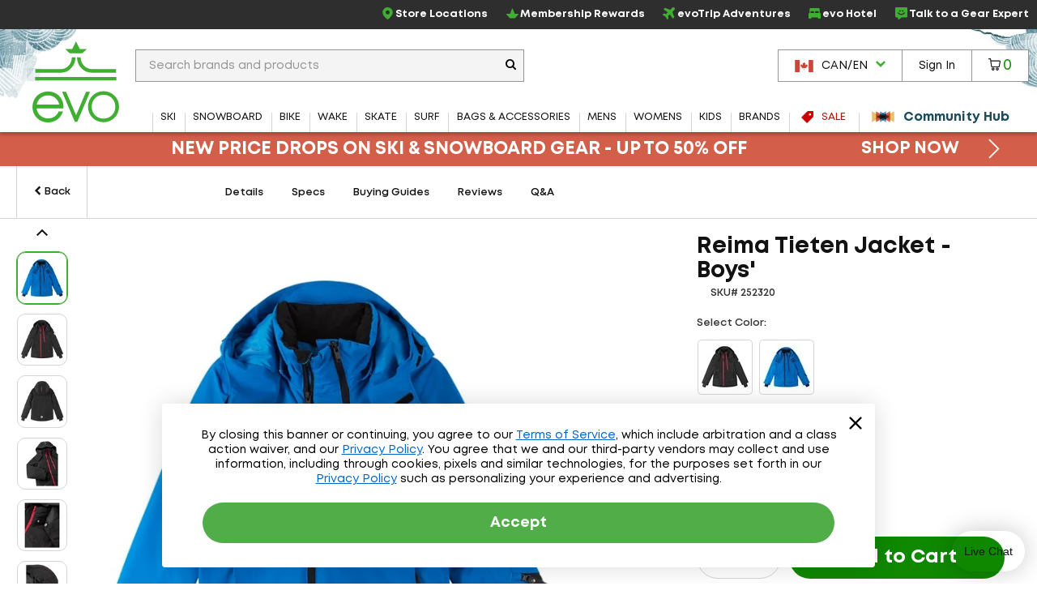

--- FILE ---
content_type: text/html; charset=utf-8
request_url: https://www.evo.com/en-ca/related-product/similar/f3af6f3c-96fe-494b-ba0c-1693e2bb3d50?ProductId=252320
body_size: 218
content:

<div class="related-products js-related-products" data-cy="relatedProducts">
    <h3 class="related-product-title">Similar Items</h3>
    <div class="js-related-products-container related-products-container">
        <div id="related-products-row" class="related-product-row">
                
<div class="product-thumb js-product-thumb larger-image-product-thumb" data-productid="197866" data-cnstrc-item-id="197866" data-cnstrc-item-name="686 Geo Insulated Jacket - Boys&#x27;" data-cnstrc-item-price="138.5700">
    <div class="product-thumb-details">
        <a href="/en-ca/insulated-jackets/686-geo-jacket-boys" class="product-thumb-link js-product-thumb-details-link" data-track="h-197866" data-unique-id="746260e6-9a57-4c0b-bbaa-93268a87a780">
            <span class="product-thumb-image-wrapper js-product-thumb-link">
                <img src="https://images.evo.com/imgp/250/197866/1115452/686-geo-insulated-jacket-boys-.jpg" class="product-thumb-image js-product-thumb-image" alt="686 Geo Insulated Jacket - Boys'">
            </span>
            <span class="product-thumb-title">686 Geo Insulated Jacket - Boys'</span>

            <div class="review-container review-component-CategorySnippet js-review-container" data-component="CategorySnippet" data-product-id="197866"></div>

            <span class="product-thumb-price">
                    <span class="">
                        C$138.57
                    </span>
                    <span class=""> - </span>
                <span class="">
                    C$219.95
                </span>
            </span>

        </a>
        
        
    </div>

        <span class="compare-section" aria-hidden="true" role="presentation">
            <label for="compare-box-794a1b37-57d2-417b-ad2c-2d6d661f6966" class="compare-label" aria-hidden="true" title="Compare This Item Later">
                <input class="compare-cbx js-compare-cbx js-compare-product-746260e6-9a57-4c0b-bbaa-93268a87a780" type="checkbox" tabindex="-1" value="746260e6-9a57-4c0b-bbaa-93268a87a780" id="compare-box-794a1b37-57d2-417b-ad2c-2d6d661f6966"/>
                <a class="js-compare-link" data-compare-url="/en-ca/compare">View Selections</a>
                <span>Compare</span>
                <span class="compare-validation-message">
                    <em>Please select at least one more item to compare.</em>
                </span>
            </label>
        </span>
</div>
                
<div class="product-thumb js-product-thumb larger-image-product-thumb" data-productid="252315" data-cnstrc-item-id="252315" data-cnstrc-item-name="Reima Kiiruna Jacket - Girls&#x27;" data-cnstrc-item-price="214.9500">
    <div class="product-thumb-details">
        <a href="/en-ca/insulated-jackets/reima-kiiruna-jacket-girls" class="product-thumb-link js-product-thumb-details-link" data-track="h-252315" data-unique-id="9529a433-130c-48bc-9348-3c3537effefe">
            <span class="product-thumb-image-wrapper js-product-thumb-link">
                <img src="https://images.evo.com/imgp/250/252315/1226288/reima-kiiruna-jacket-girls-.jpg" class="product-thumb-image js-product-thumb-image" alt="Reima Kiiruna Jacket - Girls'">
            </span>
            <span class="product-thumb-title">Reima Kiiruna Jacket - Girls'</span>

            <div class="review-container review-component-CategorySnippet js-review-container" data-component="CategorySnippet" data-product-id="252315"></div>

            <span class="product-thumb-price">
                <span class="">
                    C$214.95
                </span>
            </span>

        </a>
        
        
    </div>

        <span class="compare-section" aria-hidden="true" role="presentation">
            <label for="compare-box-ccf972b5-c23b-45fb-bdd6-3a8672f5d31a" class="compare-label" aria-hidden="true" title="Compare This Item Later">
                <input class="compare-cbx js-compare-cbx js-compare-product-9529a433-130c-48bc-9348-3c3537effefe" type="checkbox" tabindex="-1" value="9529a433-130c-48bc-9348-3c3537effefe" id="compare-box-ccf972b5-c23b-45fb-bdd6-3a8672f5d31a"/>
                <a class="js-compare-link" data-compare-url="/en-ca/compare">View Selections</a>
                <span>Compare</span>
                <span class="compare-validation-message">
                    <em>Please select at least one more item to compare.</em>
                </span>
            </label>
        </span>
</div>
                
<div class="product-thumb js-product-thumb larger-image-product-thumb" data-productid="254845" data-cnstrc-item-id="254845" data-cnstrc-item-name="Hootie Hoo Pinnakle Insulated Jacket - Kids&#x27;" data-cnstrc-item-price="140.84">
    <div class="product-thumb-details">
        <a href="/en-ca/insulated-jackets/hootie-hoo-pinnakle-jacket-kids-25" class="product-thumb-link js-product-thumb-details-link" data-track="h-254845" data-unique-id="bdc9d5f1-c40b-48ab-bba0-b0db69a62d92">
            <span class="product-thumb-image-wrapper js-product-thumb-link">
                <img src="https://images.evo.com/imgp/250/254845/1142469/hootie-hoo-pinnakle-insulated-jacket-kids-.jpg" class="product-thumb-image js-product-thumb-image" alt="Hootie Hoo Pinnakle Insulated Jacket - Kids'">
            </span>
            <span class="product-thumb-title">Hootie Hoo Pinnakle Insulated Jacket - Kids'</span>

            <div class="review-container review-component-CategorySnippet js-review-container" data-component="CategorySnippet" data-product-id="254845"></div>

                <span class="product-thumb-price slash" aria-label="Regular Price: C$253.54">C$253.54</span>
            <span class="product-thumb-price">
                <span class="discount">
                    C$140.84
                        <span class="product-thumb-sale">Sale</span>
                </span>
            </span>

        </a>
        
        
    </div>

        <span class="compare-section" aria-hidden="true" role="presentation">
            <label for="compare-box-62fe8542-8f89-4d73-8899-6223fec1e937" class="compare-label" aria-hidden="true" title="Compare This Item Later">
                <input class="compare-cbx js-compare-cbx js-compare-product-bdc9d5f1-c40b-48ab-bba0-b0db69a62d92" type="checkbox" tabindex="-1" value="bdc9d5f1-c40b-48ab-bba0-b0db69a62d92" id="compare-box-62fe8542-8f89-4d73-8899-6223fec1e937"/>
                <a class="js-compare-link" data-compare-url="/en-ca/compare">View Selections</a>
                <span>Compare</span>
                <span class="compare-validation-message">
                    <em>Please select at least one more item to compare.</em>
                </span>
            </label>
        </span>
</div>
                
<div class="product-thumb js-product-thumb larger-image-product-thumb" data-productid="251001" data-cnstrc-item-id="251001" data-cnstrc-item-name="Spyder Conquer Jacket - Girls&#x27;" data-cnstrc-item-price="105.3900">
    <div class="product-thumb-details">
        <a href="/en-ca/insulated-jackets/spyder-conquer-jacket-girls" class="product-thumb-link js-product-thumb-details-link" data-track="h-251001" data-unique-id="0662a1c2-5d6a-4ea5-82c6-4f272bef6d8b">
            <span class="product-thumb-image-wrapper js-product-thumb-link">
                <img src="https://images.evo.com/imgp/250/251001/1119873/spyder-conquer-jacket-girls-.jpg" class="product-thumb-image js-product-thumb-image" alt="Spyder Conquer Jacket - Girls'">
            </span>
            <span class="product-thumb-title">Spyder Conquer Jacket - Girls'</span>

            <div class="review-container review-component-CategorySnippet js-review-container" data-component="CategorySnippet" data-product-id="251001"></div>

            <span class="product-thumb-price">
                    <span class="">
                        C$105.39
                    </span>
                    <span class=""> - </span>
                <span class="">
                    C$118.56
                </span>
            </span>

        </a>
        
        
    </div>

        <span class="compare-section" aria-hidden="true" role="presentation">
            <label for="compare-box-bde07c12-dea8-4ec9-a95d-672590853b49" class="compare-label" aria-hidden="true" title="Compare This Item Later">
                <input class="compare-cbx js-compare-cbx js-compare-product-0662a1c2-5d6a-4ea5-82c6-4f272bef6d8b" type="checkbox" tabindex="-1" value="0662a1c2-5d6a-4ea5-82c6-4f272bef6d8b" id="compare-box-bde07c12-dea8-4ec9-a95d-672590853b49"/>
                <a class="js-compare-link" data-compare-url="/en-ca/compare">View Selections</a>
                <span>Compare</span>
                <span class="compare-validation-message">
                    <em>Please select at least one more item to compare.</em>
                </span>
            </label>
        </span>
</div>
                
<div class="product-thumb js-product-thumb larger-image-product-thumb" data-productid="240313" data-cnstrc-item-id="240313" data-cnstrc-item-name="Patagonia Powder Town Jacket - Kids&#x27;" data-cnstrc-item-price="336.64">
    <div class="product-thumb-details">
        <a href="/en-ca/insulated-jackets/patagonia-powder-town-jacket-kids" class="product-thumb-link js-product-thumb-details-link" data-track="h-240313" data-unique-id="33b6d8b8-419a-412a-a60d-b61eb92345a9">
            <span class="product-thumb-image-wrapper js-product-thumb-link">
                <img src="https://images.evo.com/imgp/250/240313/1211410/patagonia-powder-town-jacket-kids-.jpg" class="product-thumb-image js-product-thumb-image" alt="Patagonia Powder Town Jacket - Kids'">
            </span>
            <span class="product-thumb-title">Patagonia Powder Town Jacket - Kids'</span>

            <div class="review-container review-component-CategorySnippet js-review-container" data-component="CategorySnippet" data-product-id="240313"></div>

            <span class="product-thumb-price">
                <span class="">
                    C$336.64
                </span>
            </span>

        </a>
        
        
    </div>

        <span class="compare-section" aria-hidden="true" role="presentation">
            <label for="compare-box-b8839e6f-12d4-46f3-be8b-8eabc8ab60ce" class="compare-label" aria-hidden="true" title="Compare This Item Later">
                <input class="compare-cbx js-compare-cbx js-compare-product-33b6d8b8-419a-412a-a60d-b61eb92345a9" type="checkbox" tabindex="-1" value="33b6d8b8-419a-412a-a60d-b61eb92345a9" id="compare-box-b8839e6f-12d4-46f3-be8b-8eabc8ab60ce"/>
                <a class="js-compare-link" data-compare-url="/en-ca/compare">View Selections</a>
                <span>Compare</span>
                <span class="compare-validation-message">
                    <em>Please select at least one more item to compare.</em>
                </span>
            </label>
        </span>
</div>
                
<div class="product-thumb js-product-thumb larger-image-product-thumb" data-productid="251440" data-cnstrc-item-id="251440" data-cnstrc-item-name="The North Face Freedom Insulated Jacket - Girls&#x27;" data-cnstrc-item-price="225.37">
    <div class="product-thumb-details">
        <a href="/en-ca/insulated-jackets/the-north-face-freedom-jacket-girls-25" class="product-thumb-link js-product-thumb-details-link" data-track="h-251440" data-unique-id="98c9753c-1473-4600-9afc-9e9adf12ad4d">
            <span class="product-thumb-image-wrapper js-product-thumb-link">
                <img src="https://images.evo.com/imgp/250/251440/1231574/the-north-face-freedom-insulated-jacket-girls-.jpg" class="product-thumb-image js-product-thumb-image" alt="The North Face Freedom Insulated Jacket - Girls'">
            </span>
            <span class="product-thumb-title">The North Face Freedom Insulated Jacket - Girls'</span>

            <div class="review-container review-component-CategorySnippet js-review-container" data-component="CategorySnippet" data-product-id="251440"></div>

            <span class="product-thumb-price">
                <span class="">
                    C$225.37
                </span>
            </span>

                <span>U.S. Shipping Only</span>
                <br/>
        </a>
        
        
    </div>

        <span class="compare-section" aria-hidden="true" role="presentation">
            <label for="compare-box-150c0507-e666-4bc8-8238-ed6c86d797c2" class="compare-label" aria-hidden="true" title="Compare This Item Later">
                <input class="compare-cbx js-compare-cbx js-compare-product-98c9753c-1473-4600-9afc-9e9adf12ad4d" type="checkbox" tabindex="-1" value="98c9753c-1473-4600-9afc-9e9adf12ad4d" id="compare-box-150c0507-e666-4bc8-8238-ed6c86d797c2"/>
                <a class="js-compare-link" data-compare-url="/en-ca/compare">View Selections</a>
                <span>Compare</span>
                <span class="compare-validation-message">
                    <em>Please select at least one more item to compare.</em>
                </span>
            </label>
        </span>
</div>
        </div>
        <a href="#pdp-related-packages" 
           id="related-product-anchor-link" 
           class="related-product-anchor-link hide">
            View More Packages <span class="icon-arrow-right-medium"></span>
        </a>
    </div>
</div>
<script type="text/javascript">

            window.dataLayerManager.pushImpressions([{"brand":"686","category":"ALL/apparel/outerwear/jackets/insulated","name":"686 Geo Insulated Jacket - Boys'","price":86.3700,"id":"197866","_uniqueId":"746260e6-9a57-4c0b-bbaa-93268a87a780"},{"brand":"Reima","category":"ALL/apparel/outerwear/jackets/insulated","name":"Reima Kiiruna Jacket - Girls'","price":170.0000,"id":"252315","_uniqueId":"9529a433-130c-48bc-9348-3c3537effefe"},{"brand":"Hootie Hoo","category":"ALL/apparel/outerwear/jackets/insulated","name":"Hootie Hoo Pinnakle Insulated Jacket - Kids'","price":99.9900,"id":"254845","_uniqueId":"bdc9d5f1-c40b-48ab-bba0-b0db69a62d92"},{"brand":"Spyder","category":"ALL/apparel/outerwear/jackets/insulated","name":"Spyder Conquer Jacket - Girls'","price":79.9900,"id":"251001","_uniqueId":"0662a1c2-5d6a-4ea5-82c6-4f272bef6d8b"},{"brand":"Patagonia","category":"ALL/apparel/outerwear/jackets/insulated","name":"Patagonia Powder Town Jacket - Kids'","price":239.0000,"id":"240313","_uniqueId":"33b6d8b8-419a-412a-a60d-b61eb92345a9"},{"brand":"The North Face","category":"ALL/apparel/outerwear/jackets/insulated","name":"The North Face Freedom Insulated Jacket - Girls'","price":160.0000,"id":"251440","_uniqueId":"98c9753c-1473-4600-9afc-9e9adf12ad4d"}], 'Related Products - Similar', true);
        </script>

--- FILE ---
content_type: application/javascript
request_url: https://ui.powerreviews.com/stable/4.1/ui.js
body_size: 15438
content:
/*!
 * PowerReviews, Copyright 2026
 * Build: 10551 | b2c9369da | 1/27/2026
 */(()=>{var t,e,r,n,o={58332:(t,e,r)=>{"use strict";r.d(e,{m:()=>f});var n=r(47408),o=r.n(n),i="[[PowerreviewsGlobalObject]]";function a(t){return window[i][t]}function s(t,e){try{o()(window[i],t,{configurable:!1,enumerable:!1,writable:!1,value:e})}catch(t){0}}window.hasOwnProperty(i)||o()(window,i,{configurable:!1,enumerable:!1,writable:!1,value:{}});var c="@@init",u="stable(10551)";var f={getItem:a,setItem:s,setItemVolatile:function(t,e){window[i][t]=e},initialize:function(){s("version","4.1"),s("buildVersion","10551"),s(c,u)},get isInitialized(){return a(c)===u}}},13e3:(t,e,r)=>{r(7667);var n=r(32607);t.exports=n("Array").map},68384:(t,e,r)=>{var n=r(67816),o=r(13e3),i=Array.prototype;t.exports=function(t){var e=t.map;return t===i||n(i,t)&&e===i.map?o:e}},6224:(t,e,r)=>{r(66803);var n=r(10988).Object,o=t.exports=function(t,e,r){return n.defineProperty(t,e,r)};n.defineProperty.sham&&(o.sham=!0)},88600:(t,e,r)=>{r(4148),r(37708),r(99220),r(64728),r(94196),r(27660),r(31632),r(86088);var n=r(10988);t.exports=n.Promise},89648:(t,e,r)=>{var n=r(71980),o=r(61052),i=TypeError;t.exports=function(t){if(n(t))return t;throw i(o(t)+" is not a function")}},22764:(t,e,r)=>{var n=r(88840),o=r(61052),i=TypeError;t.exports=function(t){if(n(t))return t;throw i(o(t)+" is not a constructor")}},3504:(t,e,r)=>{var n=r(71980),o=String,i=TypeError;t.exports=function(t){if("object"==typeof t||n(t))return t;throw i("Can't set "+o(t)+" as a prototype")}},51816:t=>{t.exports=function(){}},43828:(t,e,r)=>{var n=r(67816),o=TypeError;t.exports=function(t,e){if(n(e,t))return t;throw o("Incorrect invocation")}},27088:(t,e,r)=>{var n=r(76652),o=String,i=TypeError;t.exports=function(t){if(n(t))return t;throw i(o(t)+" is not an object")}},83520:(t,e,r)=>{var n=r(64196),o=r(55720),i=r(21832),a=function(t){return function(e,r,a){var s,c=n(e),u=i(c),f=o(a,u);if(t&&r!=r){for(;u>f;)if((s=c[f++])!=s)return!0}else for(;u>f;f++)if((t||f in c)&&c[f]===r)return t||f||0;return!t&&-1}};t.exports={includes:a(!0),indexOf:a(!1)}},84624:(t,e,r)=>{var n=r(45188),o=r(27312),i=r(27284),a=r(4860),s=r(21832),c=r(7880),u=o([].push),f=function(t){var e=1==t,r=2==t,o=3==t,f=4==t,p=6==t,l=7==t,v=5==t||p;return function(d,h,y,m){for(var g,b,x=a(d),w=i(x),S=n(h,y),E=s(w),O=0,P=m||c,j=e?P(d,E):r||l?P(d,0):void 0;E>O;O++)if((v||O in w)&&(b=S(g=w[O],O,x),t))if(e)j[O]=b;else if(b)switch(t){case 3:return!0;case 5:return g;case 6:return O;case 2:u(j,g)}else switch(t){case 4:return!1;case 7:u(j,g)}return p?-1:o||f?f:j}};t.exports={forEach:f(0),map:f(1),filter:f(2),some:f(3),every:f(4),find:f(5),findIndex:f(6),filterReject:f(7)}},41488:(t,e,r)=>{var n=r(47008),o=r(21408),i=r(97832),a=o("species");t.exports=function(t){return i>=51||!n((function(){var e=[];return(e.constructor={})[a]=function(){return{foo:1}},1!==e[t](Boolean).foo}))}},98372:(t,e,r)=>{var n=r(27312);t.exports=n([].slice)},49028:(t,e,r)=>{var n=r(34852),o=r(88840),i=r(76652),a=r(21408)("species"),s=Array;t.exports=function(t){var e;return n(t)&&(e=t.constructor,(o(e)&&(e===s||n(e.prototype))||i(e)&&null===(e=e[a]))&&(e=void 0)),void 0===e?s:e}},7880:(t,e,r)=>{var n=r(49028);t.exports=function(t,e){return new(n(t))(0===e?0:e)}},63632:(t,e,r)=>{var n=r(21408)("iterator"),o=!1;try{var i=0,a={next:function(){return{done:!!i++}},return:function(){o=!0}};a[n]=function(){return this},Array.from(a,(function(){throw 2}))}catch(t){}t.exports=function(t,e){if(!e&&!o)return!1;var r=!1;try{var i={};i[n]=function(){return{next:function(){return{done:r=!0}}}},t(i)}catch(t){}return r}},87324:(t,e,r)=>{var n=r(27312),o=n({}.toString),i=n("".slice);t.exports=function(t){return i(o(t),8,-1)}},58116:(t,e,r)=>{var n=r(36808),o=r(71980),i=r(87324),a=r(21408)("toStringTag"),s=Object,c="Arguments"==i(function(){return arguments}());t.exports=n?i:function(t){var e,r,n;return void 0===t?"Undefined":null===t?"Null":"string"==typeof(r=function(t,e){try{return t[e]}catch(t){}}(e=s(t),a))?r:c?i(e):"Object"==(n=i(e))&&o(e.callee)?"Arguments":n}},92783:(t,e,r)=>{var n=r(65e3),o=r(43004),i=r(66576),a=r(98904);t.exports=function(t,e,r){for(var s=o(e),c=a.f,u=i.f,f=0;f<s.length;f++){var p=s[f];n(t,p)||r&&n(r,p)||c(t,p,u(e,p))}}},76864:(t,e,r)=>{var n=r(47008);t.exports=!n((function(){function t(){}return t.prototype.constructor=null,Object.getPrototypeOf(new t)!==t.prototype}))},86696:t=>{t.exports=function(t,e){return{value:t,done:e}}},8432:(t,e,r)=>{var n=r(78952),o=r(98904),i=r(7352);t.exports=n?function(t,e,r){return o.f(t,e,i(1,r))}:function(t,e,r){return t[e]=r,t}},7352:t=>{t.exports=function(t,e){return{enumerable:!(1&t),configurable:!(2&t),writable:!(4&t),value:e}}},12516:(t,e,r)=>{var n=r(98904);t.exports=function(t,e,r){return n.f(t,e,r)}},15128:(t,e,r)=>{var n=r(8432);t.exports=function(t,e,r,o){return o&&o.enumerable?t[e]=r:n(t,e,r),t}},53269:(t,e,r)=>{var n=r(7432),o=Object.defineProperty;t.exports=function(t,e){try{o(n,t,{value:e,configurable:!0,writable:!0})}catch(r){n[t]=e}return e}},78952:(t,e,r)=>{var n=r(47008);t.exports=!n((function(){return 7!=Object.defineProperty({},1,{get:function(){return 7}})[1]}))},42040:t=>{var e="object"==typeof document&&document.all,r=void 0===e&&void 0!==e;t.exports={all:e,IS_HTMLDDA:r}},37715:(t,e,r)=>{var n=r(7432),o=r(76652),i=n.document,a=o(i)&&o(i.createElement);t.exports=function(t){return a?i.createElement(t):{}}},60600:t=>{t.exports={CSSRuleList:0,CSSStyleDeclaration:0,CSSValueList:0,ClientRectList:0,DOMRectList:0,DOMStringList:0,DOMTokenList:1,DataTransferItemList:0,FileList:0,HTMLAllCollection:0,HTMLCollection:0,HTMLFormElement:0,HTMLSelectElement:0,MediaList:0,MimeTypeArray:0,NamedNodeMap:0,NodeList:1,PaintRequestList:0,Plugin:0,PluginArray:0,SVGLengthList:0,SVGNumberList:0,SVGPathSegList:0,SVGPointList:0,SVGStringList:0,SVGTransformList:0,SourceBufferList:0,StyleSheetList:0,TextTrackCueList:0,TextTrackList:0,TouchList:0}},2468:(t,e,r)=>{var n=r(12036),o=r(4092);t.exports=!n&&!o&&"object"==typeof window&&"object"==typeof document},12036:t=>{t.exports="object"==typeof Deno&&Deno&&"object"==typeof Deno.version},27160:(t,e,r)=>{var n=r(96372);t.exports=/ipad|iphone|ipod/i.test(n)&&"undefined"!=typeof Pebble},18008:(t,e,r)=>{var n=r(96372);t.exports=/(?:ipad|iphone|ipod).*applewebkit/i.test(n)},4092:(t,e,r)=>{var n=r(87324);t.exports="undefined"!=typeof process&&"process"==n(process)},30184:(t,e,r)=>{var n=r(96372);t.exports=/web0s(?!.*chrome)/i.test(n)},96372:t=>{t.exports="undefined"!=typeof navigator&&String(navigator.userAgent)||""},97832:(t,e,r)=>{var n,o,i=r(7432),a=r(96372),s=i.process,c=i.Deno,u=s&&s.versions||c&&c.version,f=u&&u.v8;f&&(o=(n=f.split("."))[0]>0&&n[0]<4?1:+(n[0]+n[1])),!o&&a&&(!(n=a.match(/Edge\/(\d+)/))||n[1]>=74)&&(n=a.match(/Chrome\/(\d+)/))&&(o=+n[1]),t.exports=o},32607:(t,e,r)=>{var n=r(10988);t.exports=function(t){return n[t+"Prototype"]}},26472:t=>{t.exports=["constructor","hasOwnProperty","isPrototypeOf","propertyIsEnumerable","toLocaleString","toString","valueOf"]},37104:(t,e,r)=>{var n=r(27312),o=Error,i=n("".replace),a=String(o("zxcasd").stack),s=/\n\s*at [^:]*:[^\n]*/,c=s.test(a);t.exports=function(t,e){if(c&&"string"==typeof t&&!o.prepareStackTrace)for(;e--;)t=i(t,s,"");return t}},4324:(t,e,r)=>{var n=r(8432),o=r(37104),i=r(34064),a=Error.captureStackTrace;t.exports=function(t,e,r,s){i&&(a?a(t,e):n(t,"stack",o(r,s)))}},34064:(t,e,r)=>{var n=r(47008),o=r(7352);t.exports=!n((function(){var t=Error("a");return!("stack"in t)||(Object.defineProperty(t,"stack",o(1,7)),7!==t.stack)}))},78128:(t,e,r)=>{"use strict";var n=r(7432),o=r(13684),i=r(70928),a=r(71980),s=r(66576).f,c=r(93604),u=r(10988),f=r(45188),p=r(8432),l=r(65e3),v=function(t){var e=function(r,n,i){if(this instanceof e){switch(arguments.length){case 0:return new t;case 1:return new t(r);case 2:return new t(r,n)}return new t(r,n,i)}return o(t,this,arguments)};return e.prototype=t.prototype,e};t.exports=function(t,e){var r,o,d,h,y,m,g,b,x,w=t.target,S=t.global,E=t.stat,O=t.proto,P=S?n:E?n[w]:(n[w]||{}).prototype,j=S?u:u[w]||p(u,w,{})[w],T=j.prototype;for(h in e)o=!(r=c(S?h:w+(E?".":"#")+h,t.forced))&&P&&l(P,h),m=j[h],o&&(g=t.dontCallGetSet?(x=s(P,h))&&x.value:P[h]),y=o&&g?g:e[h],o&&typeof m==typeof y||(b=t.bind&&o?f(y,n):t.wrap&&o?v(y):O&&a(y)?i(y):y,(t.sham||y&&y.sham||m&&m.sham)&&p(b,"sham",!0),p(j,h,b),O&&(l(u,d=w+"Prototype")||p(u,d,{}),p(u[d],h,y),t.real&&T&&(r||!T[h])&&p(T,h,y)))}},47008:t=>{t.exports=function(t){try{return!!t()}catch(t){return!0}}},13684:(t,e,r)=>{var n=r(43e3),o=Function.prototype,i=o.apply,a=o.call;t.exports="object"==typeof Reflect&&Reflect.apply||(n?a.bind(i):function(){return a.apply(i,arguments)})},45188:(t,e,r)=>{var n=r(70928),o=r(89648),i=r(43e3),a=n(n.bind);t.exports=function(t,e){return o(t),void 0===e?t:i?a(t,e):function(){return t.apply(e,arguments)}}},43e3:(t,e,r)=>{var n=r(47008);t.exports=!n((function(){var t=function(){}.bind();return"function"!=typeof t||t.hasOwnProperty("prototype")}))},79456:(t,e,r)=>{var n=r(43e3),o=Function.prototype.call;t.exports=n?o.bind(o):function(){return o.apply(o,arguments)}},58624:(t,e,r)=>{var n=r(78952),o=r(65e3),i=Function.prototype,a=n&&Object.getOwnPropertyDescriptor,s=o(i,"name"),c=s&&"something"===function(){}.name,u=s&&(!n||n&&a(i,"name").configurable);t.exports={EXISTS:s,PROPER:c,CONFIGURABLE:u}},70732:(t,e,r)=>{var n=r(27312),o=r(89648);t.exports=function(t,e,r){try{return n(o(Object.getOwnPropertyDescriptor(t,e)[r]))}catch(t){}}},70928:(t,e,r)=>{var n=r(87324),o=r(27312);t.exports=function(t){if("Function"===n(t))return o(t)}},27312:(t,e,r)=>{var n=r(43e3),o=Function.prototype,i=o.call,a=n&&o.bind.bind(i,i);t.exports=n?a:function(t){return function(){return i.apply(t,arguments)}}},53112:(t,e,r)=>{var n=r(10988),o=r(7432),i=r(71980),a=function(t){return i(t)?t:void 0};t.exports=function(t,e){return arguments.length<2?a(n[t])||a(o[t]):n[t]&&n[t][e]||o[t]&&o[t][e]}},20568:(t,e,r)=>{var n=r(58116),o=r(61148),i=r(39092),a=r(61692),s=r(21408)("iterator");t.exports=function(t){if(!i(t))return o(t,s)||o(t,"@@iterator")||a[n(t)]}},70796:(t,e,r)=>{var n=r(79456),o=r(89648),i=r(27088),a=r(61052),s=r(20568),c=TypeError;t.exports=function(t,e){var r=arguments.length<2?s(t):e;if(o(r))return i(n(r,t));throw c(a(t)+" is not iterable")}},61148:(t,e,r)=>{var n=r(89648),o=r(39092);t.exports=function(t,e){var r=t[e];return o(r)?void 0:n(r)}},7432:(t,e,r)=>{var n=function(t){return t&&t.Math==Math&&t};t.exports=n("object"==typeof globalThis&&globalThis)||n("object"==typeof window&&window)||n("object"==typeof self&&self)||n("object"==typeof r.g&&r.g)||function(){return this}()||Function("return this")()},65e3:(t,e,r)=>{var n=r(27312),o=r(4860),i=n({}.hasOwnProperty);t.exports=Object.hasOwn||function(t,e){return i(o(t),e)}},90396:t=>{t.exports={}},34648:t=>{t.exports=function(t,e){try{1==arguments.length?console.error(t):console.error(t,e)}catch(t){}}},39176:(t,e,r)=>{var n=r(53112);t.exports=n("document","documentElement")},60152:(t,e,r)=>{var n=r(78952),o=r(47008),i=r(37715);t.exports=!n&&!o((function(){return 7!=Object.defineProperty(i("div"),"a",{get:function(){return 7}}).a}))},27284:(t,e,r)=>{var n=r(27312),o=r(47008),i=r(87324),a=Object,s=n("".split);t.exports=o((function(){return!a("z").propertyIsEnumerable(0)}))?function(t){return"String"==i(t)?s(t,""):a(t)}:a},56488:(t,e,r)=>{var n=r(27312),o=r(71980),i=r(79536),a=n(Function.toString);o(i.inspectSource)||(i.inspectSource=function(t){return a(t)}),t.exports=i.inspectSource},14968:(t,e,r)=>{var n=r(76652),o=r(8432);t.exports=function(t,e){n(e)&&"cause"in e&&o(t,"cause",e.cause)}},3384:(t,e,r)=>{var n,o,i,a=r(15736),s=r(7432),c=r(76652),u=r(8432),f=r(65e3),p=r(79536),l=r(32216),v=r(90396),d="Object already initialized",h=s.TypeError,y=s.WeakMap;if(a||p.state){var m=p.state||(p.state=new y);m.get=m.get,m.has=m.has,m.set=m.set,n=function(t,e){if(m.has(t))throw h(d);return e.facade=t,m.set(t,e),e},o=function(t){return m.get(t)||{}},i=function(t){return m.has(t)}}else{var g=l("state");v[g]=!0,n=function(t,e){if(f(t,g))throw h(d);return e.facade=t,u(t,g,e),e},o=function(t){return f(t,g)?t[g]:{}},i=function(t){return f(t,g)}}t.exports={set:n,get:o,has:i,enforce:function(t){return i(t)?o(t):n(t,{})},getterFor:function(t){return function(e){var r;if(!c(e)||(r=o(e)).type!==t)throw h("Incompatible receiver, "+t+" required");return r}}}},85051:(t,e,r)=>{var n=r(21408),o=r(61692),i=n("iterator"),a=Array.prototype;t.exports=function(t){return void 0!==t&&(o.Array===t||a[i]===t)}},34852:(t,e,r)=>{var n=r(87324);t.exports=Array.isArray||function(t){return"Array"==n(t)}},71980:(t,e,r)=>{var n=r(42040),o=n.all;t.exports=n.IS_HTMLDDA?function(t){return"function"==typeof t||t===o}:function(t){return"function"==typeof t}},88840:(t,e,r)=>{var n=r(27312),o=r(47008),i=r(71980),a=r(58116),s=r(53112),c=r(56488),u=function(){},f=[],p=s("Reflect","construct"),l=/^\s*(?:class|function)\b/,v=n(l.exec),d=!l.exec(u),h=function(t){if(!i(t))return!1;try{return p(u,f,t),!0}catch(t){return!1}},y=function(t){if(!i(t))return!1;switch(a(t)){case"AsyncFunction":case"GeneratorFunction":case"AsyncGeneratorFunction":return!1}try{return d||!!v(l,c(t))}catch(t){return!0}};y.sham=!0,t.exports=!p||o((function(){var t;return h(h.call)||!h(Object)||!h((function(){t=!0}))||t}))?y:h},93604:(t,e,r)=>{var n=r(47008),o=r(71980),i=/#|\.prototype\./,a=function(t,e){var r=c[s(t)];return r==f||r!=u&&(o(e)?n(e):!!e)},s=a.normalize=function(t){return String(t).replace(i,".").toLowerCase()},c=a.data={},u=a.NATIVE="N",f=a.POLYFILL="P";t.exports=a},39092:t=>{t.exports=function(t){return null==t}},76652:(t,e,r)=>{var n=r(71980),o=r(42040),i=o.all;t.exports=o.IS_HTMLDDA?function(t){return"object"==typeof t?null!==t:n(t)||t===i}:function(t){return"object"==typeof t?null!==t:n(t)}},58010:t=>{t.exports=!0},85020:(t,e,r)=>{var n=r(53112),o=r(71980),i=r(67816),a=r(67396),s=Object;t.exports=a?function(t){return"symbol"==typeof t}:function(t){var e=n("Symbol");return o(e)&&i(e.prototype,s(t))}},68160:(t,e,r)=>{var n=r(45188),o=r(79456),i=r(27088),a=r(61052),s=r(85051),c=r(21832),u=r(67816),f=r(70796),p=r(20568),l=r(57444),v=TypeError,d=function(t,e){this.stopped=t,this.result=e},h=d.prototype;t.exports=function(t,e,r){var y,m,g,b,x,w,S,E=r&&r.that,O=!(!r||!r.AS_ENTRIES),P=!(!r||!r.IS_RECORD),j=!(!r||!r.IS_ITERATOR),T=!(!r||!r.INTERRUPTED),R=n(e,E),A=function(t){return y&&l(y,"normal",t),new d(!0,t)},I=function(t){return O?(i(t),T?R(t[0],t[1],A):R(t[0],t[1])):T?R(t,A):R(t)};if(P)y=t.iterator;else if(j)y=t;else{if(!(m=p(t)))throw v(a(t)+" is not iterable");if(s(m)){for(g=0,b=c(t);b>g;g++)if((x=I(t[g]))&&u(h,x))return x;return new d(!1)}y=f(t,m)}for(w=P?t.next:y.next;!(S=o(w,y)).done;){try{x=I(S.value)}catch(t){l(y,"throw",t)}if("object"==typeof x&&x&&u(h,x))return x}return new d(!1)}},57444:(t,e,r)=>{var n=r(79456),o=r(27088),i=r(61148);t.exports=function(t,e,r){var a,s;o(t);try{if(!(a=i(t,"return"))){if("throw"===e)throw r;return r}a=n(a,t)}catch(t){s=!0,a=t}if("throw"===e)throw r;if(s)throw a;return o(a),r}},37856:(t,e,r)=>{"use strict";var n=r(58512).IteratorPrototype,o=r(76032),i=r(7352),a=r(74768),s=r(61692),c=function(){return this};t.exports=function(t,e,r,u){var f=e+" Iterator";return t.prototype=o(n,{next:i(+!u,r)}),a(t,f,!1,!0),s[f]=c,t}},88112:(t,e,r)=>{"use strict";var n=r(78128),o=r(79456),i=r(58010),a=r(58624),s=r(71980),c=r(37856),u=r(74280),f=r(72408),p=r(74768),l=r(8432),v=r(15128),d=r(21408),h=r(61692),y=r(58512),m=a.PROPER,g=a.CONFIGURABLE,b=y.IteratorPrototype,x=y.BUGGY_SAFARI_ITERATORS,w=d("iterator"),S="keys",E="values",O="entries",P=function(){return this};t.exports=function(t,e,r,a,d,y,j){c(r,e,a);var T,R,A,I=function(t){if(t===d&&M)return M;if(!x&&t in k)return k[t];switch(t){case S:case E:case O:return function(){return new r(this,t)}}return function(){return new r(this)}},C=e+" Iterator",L=!1,k=t.prototype,_=k[w]||k["@@iterator"]||d&&k[d],M=!x&&_||I(d),N="Array"==e&&k.entries||_;if(N&&(T=u(N.call(new t)))!==Object.prototype&&T.next&&(i||u(T)===b||(f?f(T,b):s(T[w])||v(T,w,P)),p(T,C,!0,!0),i&&(h[C]=P)),m&&d==E&&_&&_.name!==E&&(!i&&g?l(k,"name",E):(L=!0,M=function(){return o(_,this)})),d)if(R={values:I(E),keys:y?M:I(S),entries:I(O)},j)for(A in R)(x||L||!(A in k))&&v(k,A,R[A]);else n({target:e,proto:!0,forced:x||L},R);return i&&!j||k[w]===M||v(k,w,M,{name:d}),h[e]=M,R}},58512:(t,e,r)=>{"use strict";var n,o,i,a=r(47008),s=r(71980),c=r(76652),u=r(76032),f=r(74280),p=r(15128),l=r(21408),v=r(58010),d=l("iterator"),h=!1;[].keys&&("next"in(i=[].keys())?(o=f(f(i)))!==Object.prototype&&(n=o):h=!0),!c(n)||a((function(){var t={};return n[d].call(t)!==t}))?n={}:v&&(n=u(n)),s(n[d])||p(n,d,(function(){return this})),t.exports={IteratorPrototype:n,BUGGY_SAFARI_ITERATORS:h}},61692:t=>{t.exports={}},21832:(t,e,r)=>{var n=r(24508);t.exports=function(t){return n(t.length)}},77080:t=>{var e=Math.ceil,r=Math.floor;t.exports=Math.trunc||function(t){var n=+t;return(n>0?r:e)(n)}},512:(t,e,r)=>{var n,o,i,a,s,c=r(7432),u=r(45188),f=r(66576).f,p=r(38816).set,l=r(8776),v=r(18008),d=r(27160),h=r(30184),y=r(4092),m=c.MutationObserver||c.WebKitMutationObserver,g=c.document,b=c.process,x=c.Promise,w=f(c,"queueMicrotask"),S=w&&w.value;if(!S){var E=new l,O=function(){var t,e;for(y&&(t=b.domain)&&t.exit();e=E.get();)try{e()}catch(t){throw E.head&&n(),t}t&&t.enter()};v||y||h||!m||!g?!d&&x&&x.resolve?((a=x.resolve(void 0)).constructor=x,s=u(a.then,a),n=function(){s(O)}):y?n=function(){b.nextTick(O)}:(p=u(p,c),n=function(){p(O)}):(o=!0,i=g.createTextNode(""),new m(O).observe(i,{characterData:!0}),n=function(){i.data=o=!o}),S=function(t){E.head||n(),E.add(t)}}t.exports=S},53516:(t,e,r)=>{"use strict";var n=r(89648),o=TypeError,i=function(t){var e,r;this.promise=new t((function(t,n){if(void 0!==e||void 0!==r)throw o("Bad Promise constructor");e=t,r=n})),this.resolve=n(e),this.reject=n(r)};t.exports.f=function(t){return new i(t)}},54768:(t,e,r)=>{var n=r(47848);t.exports=function(t,e){return void 0===t?arguments.length<2?"":e:n(t)}},76032:(t,e,r)=>{var n,o=r(27088),i=r(27848),a=r(26472),s=r(90396),c=r(39176),u=r(37715),f=r(32216),p=f("IE_PROTO"),l=function(){},v=function(t){return"<script>"+t+"</"+"script>"},d=function(t){t.write(v("")),t.close();var e=t.parentWindow.Object;return t=null,e},h=function(){try{n=new ActiveXObject("htmlfile")}catch(t){}var t,e;h="undefined"!=typeof document?document.domain&&n?d(n):((e=u("iframe")).style.display="none",c.appendChild(e),e.src=String("javascript:"),(t=e.contentWindow.document).open(),t.write(v("document.F=Object")),t.close(),t.F):d(n);for(var r=a.length;r--;)delete h.prototype[a[r]];return h()};s[p]=!0,t.exports=Object.create||function(t,e){var r;return null!==t?(l.prototype=o(t),r=new l,l.prototype=null,r[p]=t):r=h(),void 0===e?r:i.f(r,e)}},27848:(t,e,r)=>{var n=r(78952),o=r(56292),i=r(98904),a=r(27088),s=r(64196),c=r(37912);e.f=n&&!o?Object.defineProperties:function(t,e){a(t);for(var r,n=s(e),o=c(e),u=o.length,f=0;u>f;)i.f(t,r=o[f++],n[r]);return t}},98904:(t,e,r)=>{var n=r(78952),o=r(60152),i=r(56292),a=r(27088),s=r(1980),c=TypeError,u=Object.defineProperty,f=Object.getOwnPropertyDescriptor,p="enumerable",l="configurable",v="writable";e.f=n?i?function(t,e,r){if(a(t),e=s(e),a(r),"function"==typeof t&&"prototype"===e&&"value"in r&&v in r&&!r.writable){var n=f(t,e);n&&n.writable&&(t[e]=r.value,r={configurable:l in r?r.configurable:n.configurable,enumerable:p in r?r.enumerable:n.enumerable,writable:!1})}return u(t,e,r)}:u:function(t,e,r){if(a(t),e=s(e),a(r),o)try{return u(t,e,r)}catch(t){}if("get"in r||"set"in r)throw c("Accessors not supported");return"value"in r&&(t[e]=r.value),t}},66576:(t,e,r)=>{var n=r(78952),o=r(79456),i=r(52960),a=r(7352),s=r(64196),c=r(1980),u=r(65e3),f=r(60152),p=Object.getOwnPropertyDescriptor;e.f=n?p:function(t,e){if(t=s(t),e=c(e),f)try{return p(t,e)}catch(t){}if(u(t,e))return a(!o(i.f,t,e),t[e])}},10652:(t,e,r)=>{var n=r(11128),o=r(26472).concat("length","prototype");e.f=Object.getOwnPropertyNames||function(t){return n(t,o)}},8828:(t,e)=>{e.f=Object.getOwnPropertySymbols},74280:(t,e,r)=>{var n=r(65e3),o=r(71980),i=r(4860),a=r(32216),s=r(76864),c=a("IE_PROTO"),u=Object,f=u.prototype;t.exports=s?u.getPrototypeOf:function(t){var e=i(t);if(n(e,c))return e[c];var r=e.constructor;return o(r)&&e instanceof r?r.prototype:e instanceof u?f:null}},67816:(t,e,r)=>{var n=r(27312);t.exports=n({}.isPrototypeOf)},11128:(t,e,r)=>{var n=r(27312),o=r(65e3),i=r(64196),a=r(83520).indexOf,s=r(90396),c=n([].push);t.exports=function(t,e){var r,n=i(t),u=0,f=[];for(r in n)!o(s,r)&&o(n,r)&&c(f,r);for(;e.length>u;)o(n,r=e[u++])&&(~a(f,r)||c(f,r));return f}},37912:(t,e,r)=>{var n=r(11128),o=r(26472);t.exports=Object.keys||function(t){return n(t,o)}},52960:(t,e)=>{"use strict";var r={}.propertyIsEnumerable,n=Object.getOwnPropertyDescriptor,o=n&&!r.call({1:2},1);e.f=o?function(t){var e=n(this,t);return!!e&&e.enumerable}:r},72408:(t,e,r)=>{var n=r(70732),o=r(27088),i=r(3504);t.exports=Object.setPrototypeOf||("__proto__"in{}?function(){var t,e=!1,r={};try{(t=n(Object.prototype,"__proto__","set"))(r,[]),e=r instanceof Array}catch(t){}return function(r,n){return o(r),i(n),e?t(r,n):r.__proto__=n,r}}():void 0)},66272:(t,e,r)=>{"use strict";var n=r(36808),o=r(58116);t.exports=n?{}.toString:function(){return"[object "+o(this)+"]"}},55084:(t,e,r)=>{var n=r(79456),o=r(71980),i=r(76652),a=TypeError;t.exports=function(t,e){var r,s;if("string"===e&&o(r=t.toString)&&!i(s=n(r,t)))return s;if(o(r=t.valueOf)&&!i(s=n(r,t)))return s;if("string"!==e&&o(r=t.toString)&&!i(s=n(r,t)))return s;throw a("Can't convert object to primitive value")}},43004:(t,e,r)=>{var n=r(53112),o=r(27312),i=r(10652),a=r(8828),s=r(27088),c=o([].concat);t.exports=n("Reflect","ownKeys")||function(t){var e=i.f(s(t)),r=a.f;return r?c(e,r(t)):e}},10988:t=>{t.exports={}},46472:t=>{t.exports=function(t){try{return{error:!1,value:t()}}catch(t){return{error:!0,value:t}}}},14824:(t,e,r)=>{var n=r(7432),o=r(50680),i=r(71980),a=r(93604),s=r(56488),c=r(21408),u=r(2468),f=r(12036),p=r(58010),l=r(97832),v=o&&o.prototype,d=c("species"),h=!1,y=i(n.PromiseRejectionEvent),m=a("Promise",(function(){var t=s(o),e=t!==String(o);if(!e&&66===l)return!0;if(p&&(!v.catch||!v.finally))return!0;if(!l||l<51||!/native code/.test(t)){var r=new o((function(t){t(1)})),n=function(t){t((function(){}),(function(){}))};if((r.constructor={})[d]=n,!(h=r.then((function(){}))instanceof n))return!0}return!e&&(u||f)&&!y}));t.exports={CONSTRUCTOR:m,REJECTION_EVENT:y,SUBCLASSING:h}},50680:(t,e,r)=>{var n=r(7432);t.exports=n.Promise},5480:(t,e,r)=>{var n=r(27088),o=r(76652),i=r(53516);t.exports=function(t,e){if(n(t),o(e)&&e.constructor===t)return e;var r=i.f(t);return(0,r.resolve)(e),r.promise}},62580:(t,e,r)=>{var n=r(50680),o=r(63632),i=r(14824).CONSTRUCTOR;t.exports=i||!o((function(t){n.all(t).then(void 0,(function(){}))}))},8776:t=>{var e=function(){this.head=null,this.tail=null};e.prototype={add:function(t){var e={item:t,next:null},r=this.tail;r?r.next=e:this.head=e,this.tail=e},get:function(){var t=this.head;if(t)return null===(this.head=t.next)&&(this.tail=null),t.item}},t.exports=e},19094:(t,e,r)=>{var n=r(39092),o=TypeError;t.exports=function(t){if(n(t))throw o("Can't call method on "+t);return t}},18432:(t,e,r)=>{"use strict";var n=r(53112),o=r(12516),i=r(21408),a=r(78952),s=i("species");t.exports=function(t){var e=n(t);a&&e&&!e[s]&&o(e,s,{configurable:!0,get:function(){return this}})}},74768:(t,e,r)=>{var n=r(36808),o=r(98904).f,i=r(8432),a=r(65e3),s=r(66272),c=r(21408)("toStringTag");t.exports=function(t,e,r,u){if(t){var f=r?t:t.prototype;a(f,c)||o(f,c,{configurable:!0,value:e}),u&&!n&&i(f,"toString",s)}}},32216:(t,e,r)=>{var n=r(65420),o=r(72572),i=n("keys");t.exports=function(t){return i[t]||(i[t]=o(t))}},79536:(t,e,r)=>{var n=r(7432),o=r(53269),i="__core-js_shared__",a=n[i]||o(i,{});t.exports=a},65420:(t,e,r)=>{var n=r(58010),o=r(79536);(t.exports=function(t,e){return o[t]||(o[t]=void 0!==e?e:{})})("versions",[]).push({version:"3.30.1",mode:n?"pure":"global",copyright:"© 2014-2023 Denis Pushkarev (zloirock.ru)",license:"https://github.com/zloirock/core-js/blob/v3.30.1/LICENSE",source:"https://github.com/zloirock/core-js"})},68888:(t,e,r)=>{var n=r(27088),o=r(22764),i=r(39092),a=r(21408)("species");t.exports=function(t,e){var r,s=n(t).constructor;return void 0===s||i(r=n(s)[a])?e:o(r)}},27520:(t,e,r)=>{var n=r(27312),o=r(14840),i=r(47848),a=r(19094),s=n("".charAt),c=n("".charCodeAt),u=n("".slice),f=function(t){return function(e,r){var n,f,p=i(a(e)),l=o(r),v=p.length;return l<0||l>=v?t?"":void 0:(n=c(p,l))<55296||n>56319||l+1===v||(f=c(p,l+1))<56320||f>57343?t?s(p,l):n:t?u(p,l,l+2):f-56320+(n-55296<<10)+65536}};t.exports={codeAt:f(!1),charAt:f(!0)}},91680:(t,e,r)=>{var n=r(97832),o=r(47008);t.exports=!!Object.getOwnPropertySymbols&&!o((function(){var t=Symbol();return!String(t)||!(Object(t)instanceof Symbol)||!Symbol.sham&&n&&n<41}))},38816:(t,e,r)=>{var n,o,i,a,s=r(7432),c=r(13684),u=r(45188),f=r(71980),p=r(65e3),l=r(47008),v=r(39176),d=r(98372),h=r(37715),y=r(99564),m=r(18008),g=r(4092),b=s.setImmediate,x=s.clearImmediate,w=s.process,S=s.Dispatch,E=s.Function,O=s.MessageChannel,P=s.String,j=0,T={},R="onreadystatechange";l((function(){n=s.location}));var A=function(t){if(p(T,t)){var e=T[t];delete T[t],e()}},I=function(t){return function(){A(t)}},C=function(t){A(t.data)},L=function(t){s.postMessage(P(t),n.protocol+"//"+n.host)};b&&x||(b=function(t){y(arguments.length,1);var e=f(t)?t:E(t),r=d(arguments,1);return T[++j]=function(){c(e,void 0,r)},o(j),j},x=function(t){delete T[t]},g?o=function(t){w.nextTick(I(t))}:S&&S.now?o=function(t){S.now(I(t))}:O&&!m?(a=(i=new O).port2,i.port1.onmessage=C,o=u(a.postMessage,a)):s.addEventListener&&f(s.postMessage)&&!s.importScripts&&n&&"file:"!==n.protocol&&!l(L)?(o=L,s.addEventListener("message",C,!1)):o=R in h("script")?function(t){v.appendChild(h("script")).onreadystatechange=function(){v.removeChild(this),A(t)}}:function(t){setTimeout(I(t),0)}),t.exports={set:b,clear:x}},55720:(t,e,r)=>{var n=r(14840),o=Math.max,i=Math.min;t.exports=function(t,e){var r=n(t);return r<0?o(r+e,0):i(r,e)}},64196:(t,e,r)=>{var n=r(27284),o=r(19094);t.exports=function(t){return n(o(t))}},14840:(t,e,r)=>{var n=r(77080);t.exports=function(t){var e=+t;return e!=e||0===e?0:n(e)}},24508:(t,e,r)=>{var n=r(14840),o=Math.min;t.exports=function(t){return t>0?o(n(t),9007199254740991):0}},4860:(t,e,r)=>{var n=r(19094),o=Object;t.exports=function(t){return o(n(t))}},84504:(t,e,r)=>{var n=r(79456),o=r(76652),i=r(85020),a=r(61148),s=r(55084),c=r(21408),u=TypeError,f=c("toPrimitive");t.exports=function(t,e){if(!o(t)||i(t))return t;var r,c=a(t,f);if(c){if(void 0===e&&(e="default"),r=n(c,t,e),!o(r)||i(r))return r;throw u("Can't convert object to primitive value")}return void 0===e&&(e="number"),s(t,e)}},1980:(t,e,r)=>{var n=r(84504),o=r(85020);t.exports=function(t){var e=n(t,"string");return o(e)?e:e+""}},36808:(t,e,r)=>{var n={};n[r(21408)("toStringTag")]="z",t.exports="[object z]"===String(n)},47848:(t,e,r)=>{var n=r(58116),o=String;t.exports=function(t){if("Symbol"===n(t))throw TypeError("Cannot convert a Symbol value to a string");return o(t)}},61052:t=>{var e=String;t.exports=function(t){try{return e(t)}catch(t){return"Object"}}},72572:(t,e,r)=>{var n=r(27312),o=0,i=Math.random(),a=n(1..toString);t.exports=function(t){return"Symbol("+(void 0===t?"":t)+")_"+a(++o+i,36)}},67396:(t,e,r)=>{var n=r(91680);t.exports=n&&!Symbol.sham&&"symbol"==typeof Symbol.iterator},56292:(t,e,r)=>{var n=r(78952),o=r(47008);t.exports=n&&o((function(){return 42!=Object.defineProperty((function(){}),"prototype",{value:42,writable:!1}).prototype}))},99564:t=>{var e=TypeError;t.exports=function(t,r){if(t<r)throw e("Not enough arguments");return t}},15736:(t,e,r)=>{var n=r(7432),o=r(71980),i=n.WeakMap;t.exports=o(i)&&/native code/.test(String(i))},21408:(t,e,r)=>{var n=r(7432),o=r(65420),i=r(65e3),a=r(72572),s=r(91680),c=r(67396),u=n.Symbol,f=o("wks"),p=c?u.for||u:u&&u.withoutSetter||a;t.exports=function(t){return i(f,t)||(f[t]=s&&i(u,t)?u[t]:p("Symbol."+t)),f[t]}},66288:(t,e,r)=>{"use strict";var n=r(78128),o=r(67816),i=r(74280),a=r(72408),s=r(92783),c=r(76032),u=r(8432),f=r(7352),p=r(14968),l=r(4324),v=r(68160),d=r(54768),h=r(21408)("toStringTag"),y=Error,m=[].push,g=function(t,e){var r,n=o(b,this);a?r=a(y(),n?i(this):b):(r=n?this:c(b),u(r,h,"Error")),void 0!==e&&u(r,"message",d(e)),l(r,g,r.stack,1),arguments.length>2&&p(r,arguments[2]);var s=[];return v(t,m,{that:s}),u(r,"errors",s),r};a?a(g,y):s(g,y,{name:!0});var b=g.prototype=c(y.prototype,{constructor:f(1,g),message:f(1,""),name:f(1,"AggregateError")});n({global:!0,constructor:!0,arity:2},{AggregateError:g})},4148:(t,e,r)=>{r(66288)},37708:(t,e,r)=>{"use strict";var n=r(64196),o=r(51816),i=r(61692),a=r(3384),s=r(98904).f,c=r(88112),u=r(86696),f=r(58010),p=r(78952),l="Array Iterator",v=a.set,d=a.getterFor(l);t.exports=c(Array,"Array",(function(t,e){v(this,{type:l,target:n(t),index:0,kind:e})}),(function(){var t=d(this),e=t.target,r=t.kind,n=t.index++;return!e||n>=e.length?(t.target=void 0,u(void 0,!0)):u("keys"==r?n:"values"==r?e[n]:[n,e[n]],!1)}),"values");var h=i.Arguments=i.Array;if(o("keys"),o("values"),o("entries"),!f&&p&&"values"!==h.name)try{s(h,"name",{value:"values"})}catch(t){}},7667:(t,e,r)=>{"use strict";var n=r(78128),o=r(84624).map;n({target:"Array",proto:!0,forced:!r(41488)("map")},{map:function(t){return o(this,t,arguments.length>1?arguments[1]:void 0)}})},66803:(t,e,r)=>{var n=r(78128),o=r(78952),i=r(98904).f;n({target:"Object",stat:!0,forced:Object.defineProperty!==i,sham:!o},{defineProperty:i})},99220:()=>{},94196:(t,e,r)=>{"use strict";var n=r(78128),o=r(79456),i=r(89648),a=r(53516),s=r(46472),c=r(68160);n({target:"Promise",stat:!0,forced:r(62580)},{allSettled:function(t){var e=this,r=a.f(e),n=r.resolve,u=r.reject,f=s((function(){var r=i(e.resolve),a=[],s=0,u=1;c(t,(function(t){var i=s++,c=!1;u++,o(r,e,t).then((function(t){c||(c=!0,a[i]={status:"fulfilled",value:t},--u||n(a))}),(function(t){c||(c=!0,a[i]={status:"rejected",reason:t},--u||n(a))}))})),--u||n(a)}));return f.error&&u(f.value),r.promise}})},9164:(t,e,r)=>{"use strict";var n=r(78128),o=r(79456),i=r(89648),a=r(53516),s=r(46472),c=r(68160);n({target:"Promise",stat:!0,forced:r(62580)},{all:function(t){var e=this,r=a.f(e),n=r.resolve,u=r.reject,f=s((function(){var r=i(e.resolve),a=[],s=0,f=1;c(t,(function(t){var i=s++,c=!1;f++,o(r,e,t).then((function(t){c||(c=!0,a[i]=t,--f||n(a))}),u)})),--f||n(a)}));return f.error&&u(f.value),r.promise}})},27660:(t,e,r)=>{"use strict";var n=r(78128),o=r(79456),i=r(89648),a=r(53112),s=r(53516),c=r(46472),u=r(68160),f=r(62580),p="No one promise resolved";n({target:"Promise",stat:!0,forced:f},{any:function(t){var e=this,r=a("AggregateError"),n=s.f(e),f=n.resolve,l=n.reject,v=c((function(){var n=i(e.resolve),a=[],s=0,c=1,v=!1;u(t,(function(t){var i=s++,u=!1;c++,o(n,e,t).then((function(t){u||v||(v=!0,f(t))}),(function(t){u||v||(u=!0,a[i]=t,--c||l(new r(a,p)))}))})),--c||l(new r(a,p))}));return v.error&&l(v.value),n.promise}})},59984:(t,e,r)=>{"use strict";var n=r(78128),o=r(58010),i=r(14824).CONSTRUCTOR,a=r(50680),s=r(53112),c=r(71980),u=r(15128),f=a&&a.prototype;if(n({target:"Promise",proto:!0,forced:i,real:!0},{catch:function(t){return this.then(void 0,t)}}),!o&&c(a)){var p=s("Promise").prototype.catch;f.catch!==p&&u(f,"catch",p,{unsafe:!0})}},81124:(t,e,r)=>{"use strict";var n,o,i,a=r(78128),s=r(58010),c=r(4092),u=r(7432),f=r(79456),p=r(15128),l=r(72408),v=r(74768),d=r(18432),h=r(89648),y=r(71980),m=r(76652),g=r(43828),b=r(68888),x=r(38816).set,w=r(512),S=r(34648),E=r(46472),O=r(8776),P=r(3384),j=r(50680),T=r(14824),R=r(53516),A="Promise",I=T.CONSTRUCTOR,C=T.REJECTION_EVENT,L=T.SUBCLASSING,k=P.getterFor(A),_=P.set,M=j&&j.prototype,N=j,D=M,F=u.TypeError,W=u.document,V=u.process,U=R.f,G=U,z=!!(W&&W.createEvent&&u.dispatchEvent),B="unhandledrejection",H=function(t){var e;return!(!m(t)||!y(e=t.then))&&e},q=function(t,e){var r,n,o,i=e.value,a=1==e.state,s=a?t.ok:t.fail,c=t.resolve,u=t.reject,p=t.domain;try{s?(a||(2===e.rejection&&Q(e),e.rejection=1),!0===s?r=i:(p&&p.enter(),r=s(i),p&&(p.exit(),o=!0)),r===t.promise?u(F("Promise-chain cycle")):(n=H(r))?f(n,r,c,u):c(r)):u(i)}catch(t){p&&!o&&p.exit(),u(t)}},K=function(t,e){t.notified||(t.notified=!0,w((function(){for(var r,n=t.reactions;r=n.get();)q(r,t);t.notified=!1,e&&!t.rejection&&Y(t)})))},X=function(t,e,r){var n,o;z?((n=W.createEvent("Event")).promise=e,n.reason=r,n.initEvent(t,!1,!0),u.dispatchEvent(n)):n={promise:e,reason:r},!C&&(o=u["on"+t])?o(n):t===B&&S("Unhandled promise rejection",r)},Y=function(t){f(x,u,(function(){var e,r=t.facade,n=t.value;if(J(t)&&(e=E((function(){c?V.emit("unhandledRejection",n,r):X(B,r,n)})),t.rejection=c||J(t)?2:1,e.error))throw e.value}))},J=function(t){return 1!==t.rejection&&!t.parent},Q=function(t){f(x,u,(function(){var e=t.facade;c?V.emit("rejectionHandled",e):X("rejectionhandled",e,t.value)}))},Z=function(t,e,r){return function(n){t(e,n,r)}},$=function(t,e,r){t.done||(t.done=!0,r&&(t=r),t.value=e,t.state=2,K(t,!0))},tt=function(t,e,r){if(!t.done){t.done=!0,r&&(t=r);try{if(t.facade===e)throw F("Promise can't be resolved itself");var n=H(e);n?w((function(){var r={done:!1};try{f(n,e,Z(tt,r,t),Z($,r,t))}catch(e){$(r,e,t)}})):(t.value=e,t.state=1,K(t,!1))}catch(e){$({done:!1},e,t)}}};if(I&&(D=(N=function(t){g(this,D),h(t),f(n,this);var e=k(this);try{t(Z(tt,e),Z($,e))}catch(t){$(e,t)}}).prototype,(n=function(t){_(this,{type:A,done:!1,notified:!1,parent:!1,reactions:new O,rejection:!1,state:0,value:void 0})}).prototype=p(D,"then",(function(t,e){var r=k(this),n=U(b(this,N));return r.parent=!0,n.ok=!y(t)||t,n.fail=y(e)&&e,n.domain=c?V.domain:void 0,0==r.state?r.reactions.add(n):w((function(){q(n,r)})),n.promise})),o=function(){var t=new n,e=k(t);this.promise=t,this.resolve=Z(tt,e),this.reject=Z($,e)},R.f=U=function(t){return t===N||undefined===t?new o(t):G(t)},!s&&y(j)&&M!==Object.prototype)){i=M.then,L||p(M,"then",(function(t,e){var r=this;return new N((function(t,e){f(i,r,t,e)})).then(t,e)}),{unsafe:!0});try{delete M.constructor}catch(t){}l&&l(M,D)}a({global:!0,constructor:!0,wrap:!0,forced:I},{Promise:N}),v(N,A,!1,!0),d(A)},31632:(t,e,r)=>{"use strict";var n=r(78128),o=r(58010),i=r(50680),a=r(47008),s=r(53112),c=r(71980),u=r(68888),f=r(5480),p=r(15128),l=i&&i.prototype;if(n({target:"Promise",proto:!0,real:!0,forced:!!i&&a((function(){l.finally.call({then:function(){}},(function(){}))}))},{finally:function(t){var e=u(this,s("Promise")),r=c(t);return this.then(r?function(r){return f(e,t()).then((function(){return r}))}:t,r?function(r){return f(e,t()).then((function(){throw r}))}:t)}}),!o&&c(i)){var v=s("Promise").prototype.finally;l.finally!==v&&p(l,"finally",v,{unsafe:!0})}},64728:(t,e,r)=>{r(81124),r(9164),r(59984),r(97064),r(99216),r(98804)},97064:(t,e,r)=>{"use strict";var n=r(78128),o=r(79456),i=r(89648),a=r(53516),s=r(46472),c=r(68160);n({target:"Promise",stat:!0,forced:r(62580)},{race:function(t){var e=this,r=a.f(e),n=r.reject,u=s((function(){var a=i(e.resolve);c(t,(function(t){o(a,e,t).then(r.resolve,n)}))}));return u.error&&n(u.value),r.promise}})},99216:(t,e,r)=>{"use strict";var n=r(78128),o=r(79456),i=r(53516);n({target:"Promise",stat:!0,forced:r(14824).CONSTRUCTOR},{reject:function(t){var e=i.f(this);return o(e.reject,void 0,t),e.promise}})},98804:(t,e,r)=>{"use strict";var n=r(78128),o=r(53112),i=r(58010),a=r(50680),s=r(14824).CONSTRUCTOR,c=r(5480),u=o("Promise"),f=i&&!s;n({target:"Promise",stat:!0,forced:i||s},{resolve:function(t){return c(f&&this===u?a:this,t)}})},86088:(t,e,r)=>{"use strict";var n=r(27520).charAt,o=r(47848),i=r(3384),a=r(88112),s=r(86696),c="String Iterator",u=i.set,f=i.getterFor(c);a(String,"String",(function(t){u(this,{type:c,string:o(t),index:0})}),(function(){var t,e=f(this),r=e.string,o=e.index;return o>=r.length?s(void 0,!0):(t=n(r,o),e.index+=t.length,s(t,!1))}))},37704:(t,e,r)=>{r(37708);var n=r(60600),o=r(7432),i=r(58116),a=r(8432),s=r(61692),c=r(21408)("toStringTag");for(var u in n){var f=o[u],p=f&&f.prototype;p&&i(p)!==c&&a(p,c,u),s[u]=s.Array}},83e3:(t,e,r)=>{var n=r(68384);t.exports=n},9080:(t,e,r)=>{var n=r(6224);t.exports=n},4544:(t,e,r)=>{var n=r(88600);r(37704),t.exports=n},23992:(t,e,r)=>{t.exports=r(83e3)},47408:(t,e,r)=>{t.exports=r(9080)},28429:(t,e,r)=>{t.exports=r(4544)}},i={};function a(t){var e=i[t];if(void 0!==e)return e.exports;var r=i[t]={id:t,loaded:!1,exports:{}};return o[t].call(r.exports,r,r.exports,a),r.loaded=!0,r.exports}a.m=o,a.n=t=>{var e=t&&t.__esModule?()=>t.default:()=>t;return a.d(e,{a:e}),e},a.d=(t,e)=>{for(var r in e)a.o(e,r)&&!a.o(t,r)&&Object.defineProperty(t,r,{enumerable:!0,get:e[r]})},a.f={},a.e=t=>Promise.all(Object.keys(a.f).reduce(((e,r)=>(a.f[r](t,e),e)),[])),a.u=t=>"4.1/js/chunks/"+({33:"qa-display",76:"qa-snippet",104:"polyfills-platform",144:"review-display",176:"size-fit-snippet",180:"ryp",192:"wyb-display",280:"category-snippet",284:"war",320:"irl-snippet",324:"waqwaa",444:"review-snapshot",556:"styles",560:"review-list",568:"review-snippet",668:"wyb",724:"review-image-display",800:"review-image-snippet",828:"srw",952:"polyfills-es6",976:"engine"}[t]||t)+".js",a.miniCssF=t=>"4.1/css/styles.css",a.g=function(){if("object"==typeof globalThis)return globalThis;try{return this||new Function("return this")()}catch(t){if("object"==typeof window)return window}}(),a.hmd=t=>((t=Object.create(t)).children||(t.children=[]),Object.defineProperty(t,"exports",{enumerable:!0,set:()=>{throw new Error("ES Modules may not assign module.exports or exports.*, Use ESM export syntax, instead: "+t.id)}}),t),a.o=(t,e)=>Object.prototype.hasOwnProperty.call(t,e),t={},e="display-4.1:",a.l=(r,n,o,i)=>{if(t[r])t[r].push(n);else{var s,c;if(void 0!==o)for(var u=document.getElementsByTagName("script"),f=0;f<u.length;f++){var p=u[f];if(p.getAttribute("src")==r||p.getAttribute("data-webpack")==e+o){s=p;break}}s||(c=!0,(s=document.createElement("script")).charset="utf-8",s.timeout=120,a.nc&&s.setAttribute("nonce",a.nc),s.setAttribute("data-webpack",e+o),s.src=r),t[r]=[n];var l=(e,n)=>{s.onerror=s.onload=null,clearTimeout(v);var o=t[r];if(delete t[r],s.parentNode&&s.parentNode.removeChild(s),o&&o.forEach((t=>t(n))),e)return e(n)},v=setTimeout(l.bind(null,void 0,{type:"timeout",target:s}),12e4);s.onerror=l.bind(null,s.onerror),s.onload=l.bind(null,s.onload),c&&document.head.appendChild(s)}},a.r=t=>{"undefined"!=typeof Symbol&&Symbol.toStringTag&&Object.defineProperty(t,Symbol.toStringTag,{value:"Module"}),Object.defineProperty(t,"__esModule",{value:!0})},a.p="https://ui.powerreviews.com/tag-builds/10551/",r=t=>new Promise(((e,r)=>{var n=a.miniCssF(t),o=a.p+n;if(((t,e)=>{for(var r=document.getElementsByTagName("link"),n=0;n<r.length;n++){var o=(a=r[n]).getAttribute("data-href")||a.getAttribute("href");if("stylesheet"===a.rel&&(o===t||o===e))return a}var i=document.getElementsByTagName("style");for(n=0;n<i.length;n++){var a;if((o=(a=i[n]).getAttribute("data-href"))===t||o===e)return a}})(n,o))return e();((t,e,r,n)=>{var o=document.createElement("link");o.rel="stylesheet",o.type="text/css",o.onerror=o.onload=i=>{if(o.onerror=o.onload=null,"load"===i.type)r();else{var a=i&&("load"===i.type?"missing":i.type),s=i&&i.target&&i.target.href||e,c=new Error("Loading CSS chunk "+t+" failed.\n("+s+")");c.code="CSS_CHUNK_LOAD_FAILED",c.type=a,c.request=s,o.parentNode.removeChild(o),n(c)}},o.href=e,document.head.appendChild(o)})(t,o,e,r)})),n={608:0},a.f.miniCss=(t,e)=>{n[t]?e.push(n[t]):0!==n[t]&&{556:1}[t]&&e.push(n[t]=r(t).then((()=>{n[t]=0}),(e=>{throw delete n[t],e})))},(()=>{var t={608:0};a.f.j=(e,r)=>{var n=a.o(t,e)?t[e]:void 0;if(0!==n)if(n)r.push(n[2]);else if(556!=e){var o=new Promise(((r,o)=>n=t[e]=[r,o]));r.push(n[2]=o);var i=a.p+a.u(e),s=new Error;a.l(i,(r=>{if(a.o(t,e)&&(0!==(n=t[e])&&(t[e]=void 0),n)){var o=r&&("load"===r.type?"missing":r.type),i=r&&r.target&&r.target.src;s.message="Loading chunk "+e+" failed.\n("+o+": "+i+")",s.name="ChunkLoadError",s.type=o,s.request=i,n[1](s)}}),"chunk-"+e,e)}else t[e]=0};var e=(e,r)=>{var n,o,i=r[0],s=r[1],c=r[2],u=0;if(i.some((e=>0!==t[e]))){for(n in s)a.o(s,n)&&(a.m[n]=s[n]);if(c)c(a)}for(e&&e(r);u<i.length;u++)o=i[u],a.o(t,o)&&t[o]&&t[o][0](),t[o]=0},r=self.pwrClg=self.pwrClg||[];r.forEach(e.bind(null,0)),r.push=e.bind(null,r.push.bind(r))})(),(()=>{"use strict";var t=a(23992),e=a.n(t),r=a(28429),n=a.n(r),o=a(58332);!function(t){function r(t){var e=document.createElement("script");e.src=t,e.async=!0;var r=document.getElementsByTagName("script")[0];r.parentNode.insertBefore(e,r)}var i=function(){var e=/pr_ui_library_base_url=(local|develop|release|stable)/i.exec(t.location.search||"");if(Array.isArray(e)){var r=e[1].toLowerCase();if("stable"!==r)return console.log("[Powerreviews] Overriding stable for "+r),"https://ui.powerreviews.com/"+r+"/4.1/ui.js";console.warn("[Powerreviews] Invalid stage override: "+r)}return null}();if(i)r(i);else try{o.m.isInitialized?console.error("[Powerreviews] Duplicate ui.js script detected"):(!function(){Promise.all([a.e(556),a.e(136)]).then(a.bind(a,60136)),Promise.all([a.e(556),a.e(760)]).then(a.bind(a,52760)),t.POWERREVIEWS=t.POWERREVIEWS||{},t.POWERREVIEWS.display=t.POWERREVIEWS.display||{},t.POWERREVIEWS.display.build="10551",t.POWERREVIEWS.display.render=function(e){console.warn("[Powerreviews] POWERREVIEWS.display.render is deprecated. Please upgrade to the asynchronous initialization method: https://help.powerreviews.com/Content/Implementation/Reviews-PDP.htm"),t.POWERREVIEWS.display.renderQueue=e};var r=new XMLHttpRequest;r.onreadystatechange=function(){if(4===r.readyState&&200===r.status){t.POWERREVIEWS.display.fastUnpublishedReviews=[];var n,o=r.getResponseHeader("x-amz-meta-unpublished-reviews");null!=o&&(t.POWERREVIEWS.display.fastUnpublishedReviews=e()(n=o.split(",")).call(n,(function(t){return Number(t)})))}},r.open("GET","https://ui.powerreviews.com/tag-builds/10551/stable-4.1-version.json",!0),r.send();var o=[];"noModule"in HTMLScriptElement.prototype==0&&o.push(Promise.all([a.e(956),a.e(232),a.e(952)]).then(a.bind(a,11232))),"fetch"in t!=0&&"ResizeObserver"in t!=0&&"IntersectionObserver"in t!=0&&"URL"in t!=0&&"URLSearchParams"in t!=0||o.push(Promise.all([a.e(956),a.e(884),a.e(104)]).then(a.bind(a,22508))),(o.length>0?n().all(o):n().resolve(!0)).then((function(){return Promise.all([a.e(60),a.e(976)]).then(a.bind(a,61520))})).then((function(e){e.default(t,"pwr")}))}(),o.m.initialize())}catch(e){if("Promise"in t==!1)return console.warn("[Powerreviews] falling back to compatibility loader"),void r("https://ui.powerreviews.com/tag-builds/10551/ui.compat.js");console.error("[Powerreviews] An occurred during initialization. Contact support")}}(window)})()})();

--- FILE ---
content_type: application/javascript
request_url: https://ui.powerreviews.com/tag-builds/10551/4.1/js/chunks/432.js
body_size: 8153
content:
/*!
 * PowerReviews, Copyright 2026
 * Build: 10551 | b2c9369da | 1/27/2026
 */
"use strict";(self.pwrClg=self.pwrClg||[]).push([[432],{63920:(e,r,i)=>{i.d(r,{e:()=>_});var t=i(43688),a=i.n(t),s=i(48812),n=i.n(s),o=i(85668),l=i(45056),c=i(6880),d=i(77e3),p=["src","alt"],u=(0,c.eI)("cd.common.media.product_image");function h(e){return(e=e||"")?l.cp.removeDefaultImageParameter(e):l.cp.DEFAULT_PRODUCT_IMAGE}function _(e){var r=e.src,i=e.alt,t=void 0===i?u:i,s=n()(e,p),c=(0,o.useState)(h(r)),_=c[0],m=c[1];return(0,o.useEffect)((function(){m(h(r))}),[r]),(0,d.jsx)("img",a()(a()({src:_,onError:function(){m(l.cp.DEFAULT_PRODUCT_IMAGE)}},s),{},{alt:t}))}},76076:(e,r,i)=>{i.d(r,{c:()=>P});var t=i(43688),a=i.n(t),s=i(60756),n=i.n(s),o=i(84960),l=i.n(o),c=i(96631),d=i.n(c),p=i(760),u=i.n(p),h=i(23992),_=i.n(h),m=i(28429),f=i.n(m),g=i(33260),x=i.n(g),v=i(13939),y=i.n(v),b=i(73020),w=i.n(b),q=i(73980),j=i.n(q),T=i(70696),C=i.n(T),E=i(85668),z=i(61676),N=i(92552),I=i(73360),V=i(25688),k=i(60032),S=i(6384),A=i(35584),R=i(93272),L=i(23212),D=i(20304),F=i(91672),B=i(40356),U=i(70808),W=i(43384),M=i(35284),O=i(77e3),Q=function(e){function r(){for(var r,i,t=arguments.length,s=new Array(t),o=0;o<t;o++)s[o]=arguments[o];return i=e.call.apply(e,u()(r=[this]).call(r,s))||this,d()(n()(i),"formRef",E.createRef()),d()(n()(i),"state",{fields:(0,B.o3)(i.props)}),d()(n()(i),"onSubmit",(function(e){e.preventDefault();var r=i.props,t=r.config,a=r.isSubmitting,s=r.localizations,n=r.question_data,o=r.iovationRequired,l=r.type,c=i.state.fields;if(!a){var d={},p=window.ioGetBlackbox?window.ioGetBlackbox().blackbox:null;if(p||!o)if(p&&(d.iovation_black_box=window.ioGetBlackbox().blackbox),i.validateRequiredFields(c)){if(d.answer_text=c[0].value,d.author_name=c[1].value||"",d.author_location=c[2].value||"",d.author_email=i.props.config.merchant_user_email||i.props.config.userEmail||"",d.merchant_user_id=i.props.config.merchant_user_id||"",d.answer_source=i.props.config.source||"",i.props.authorName&&(d.author_name=i.props.authorName),i.props.config.merchant_question_id?d.merchant_question_id=i.props.config.merchant_question_id:d.question_id=i.props.config.question_id,i.props.category&&(d.question_category=i.props.category),i.resetFieldLabels(),i.props.submitWAAData(i.props.config,i.props.type,d,i.props.question_id).then((function(e){e&&e.body&&e.body.answer_data&&N.sD("WAA_"+k.c.COMPLETE,{question:n,answer:e.body.answer_data})})),document.getElementById("pr-waqwaa")){var u=document.getElementById("pr-waqwaa");u&&u.scrollIntoView&&(N.ol()?u.scrollIntoView():u.scrollIntoView({block:"end",behavior:"smooth"}),document.body.scrollTop-=170)}}else setTimeout((function(){var e;null===(e=i.formRef.current)||void 0===e||e.focusOnFirstInvalidField()}),0);else i.props.setSubmitErrorMessage(t,l,(0,F.cp)("error.adblock_interference",s.powerreviews),!0)}})),d()(n()(i),"resetFieldLabels",(function(){var e,r=_()(e=i.state.fields).call(e,(function(e){return e.labelChanged&&(e.label=e.originalLabel),e.exampleChanged&&(e.example=e.originalExample),e.helperTextChanged&&(e.helper_text=e.originalHelperText),e}));i.setState({fields:r})})),d()(n()(i),"validateRequiredFields",(function(e){var r,t=!0,a=u()(r=[]).call(r,e);return _()(a).call(a,(function(e){return(!e.isValid||e.required&&!e.value)&&(e.isValid=!1,t=!1),e})),i.setState({fields:a}),t})),d()(n()(i),"_handleScrollErrorIntoView",(function(e){f()?N.c7(e,500):(e.scrollIntoView&&(N.ol()?e.scrollIntoView():e.scrollIntoView({block:"end",behavior:"smooth"})),window.scrollBy(0,-30))})),d()(n()(i),"handleSubmissionError",(function(e){var r,t=u()(r=[]).call(r,i.state.fields);e.forEach((function(e){if(e.error_code===I.c.REQUIRED_FIELD&&(t=_()(t).call(t,(function(r){var i;return x()(i=e.fields).call(i,r.id)>-1&&(r.isValid=!1),r}))),e.error_code===I.c.RESTRICTED_WORD){var r=y()(e.fields[0]);t=_()(t).call(t,(function(t){return x()(r).call(r,t.id)>-1&&(t.isValid=!1,t.error_message={detail:{invalid:(0,M.e)(e.fields[0][t.id],(0,F.cp)("cd.common.forms.validation_message.restricted_word",i.props.localizations))}}),t}))}})),i.setState({fields:t},(function(){return setTimeout((function(){var e=document.getElementsByClassName("pr-invalid-field")[0];e&&(e.focus(),i._handleScrollErrorIntoView(e))}),0)}))})),d()(n()(i),"handleFieldUpdate",(function(e,r){var t,s=e.value,n=w()(e),o=e.isValid,l=u()(t=[]).call(t,i.state.fields);l[r]=a()(a()({},l[r]),{},{value:s,values:n,isValid:o}),i.setState({fields:l})})),i}l()(r,e);var i=r.prototype;return i.componentDidUpdate=function(e){!e.errors&&this.props.errors&&this.handleSubmissionError(this.props.errors)},i.renderWYBForm=function(){var e,r=this,i=this.props.localizations,t=this.state.fields,s={className:"pr-answer-form",onSubmit:this.onSubmit,ref:this.formRef};return(0,O.jsxs)(A.Q,a()(a()({},s),{},{children:[_()(e=j()(t).call(t,0,1)).call(e,(function(e,t){var s=a()(a()({},e),{},{label:i.label,helper_text:i.why_did_you_buy.question_placeholder,rows:2,maxCharacters:130});return(0,O.jsx)(z.cp,{field:s,fieldIndex:t,handleFieldUpdate:r.handleFieldUpdate,localizations:i,prependID:!1,requiredText:(0,F.cp)("required_label",i.why_did_you_buy)},s.id)})),(0,O.jsx)("div",{className:"pr-submit",children:(0,O.jsxs)("div",{children:[Boolean(i.why_did_you_buy.legal_text)?(0,O.jsx)("p",{className:"pr-subscript",dangerouslySetInnerHTML:{__html:i.why_did_you_buy.legal_text}}):null,(0,O.jsx)(D.c,{children:(0,F.cp)("submit_button",i.why_did_you_buy)}),Boolean(i.why_did_you_buy.powerred_by)?(0,O.jsx)(S.s,{text:i.why_did_you_buy.powerred_by}):null,(0,O.jsx)("div",{className:"pr-clearfix"})]})})]}))},i.renderWAAForm=function(){var e=this,r=this.props.localizations,i=this.state.fields,t=(0,F.cp)("answer_wizard.edit.required_label",r.product_answers),s=null,n=C()(i).call(i,(function(e){return!1===e.isValid&&!0===e.required}));if(n.length){var o=1===n.length?(0,F.cp)("cd.common.forms.validation_message.heading_singular",r):(0,U.E)((0,F.cp)("cd.common.forms.validation_message.heading_plural",r),n.length),l=(0,F.cp)("cd.common.forms.validation_message.required_field",r),c=(0,F.cp)("cd.common.forms.validation_message.invalid_field",r);s=(0,O.jsxs)("div",{children:[(0,O.jsx)(R._m,{importance:2,className:"pr-alert_heading",children:o}),(0,O.jsx)("ul",{className:"pr-alert_list",children:_()(n).call(n,(function(e){var r=e.id,i=e.label,t=e.value,a=e.key,s=null==t||""===t?l:c;return(0,O.jsx)("li",{id:a+"-error",children:(0,U.E)(s,i.replace(":",""))},r)}))})]})}var d=n.length,p=this.props.merchant.configuration&&!this.props.merchant.configuration.is_live&&!this.props.isSubmitting,u={className:"pr-answer-form","data-testid":"answer-form",onSubmit:this.onSubmit,ref:this.formRef};return(0,O.jsxs)(O.Fragment,{children:[(0,O.jsxs)("div",{className:"pr-alert-message",children:[(0,O.jsx)(L.c,{message:s,type:"danger",isVisible:d,ref:this.errorAlert}),(0,O.jsx)(L.c,{message:"This is a TEST review",type:"warning",isVisible:p,isWarning:!0})]}),(0,O.jsxs)(A.Q,a()(a()({},u),{},{children:[(0,O.jsxs)("p",{className:"pr-header-required",children:[(0,O.jsx)("abbr",{className:"pr-required-indicator",title:t,children:"*"}),(0,O.jsx)("span",{className:"pr-required-text",children:(0,F.cp)("required_indicator",r.product_answers)})]}),_()(i).call(i,(function(i,a){return(0,O.jsx)(z.cp,{field:i,fieldIndex:a,handleFieldUpdate:e.handleFieldUpdate,localizations:r,prependID:!1,requiredText:t},i.id)})),(0,O.jsx)("div",{className:"pr-submit",children:(0,O.jsxs)("div",{children:[(0,O.jsx)(D.c,{children:(0,F.cp)("answer_wizard.preview.submit_button_label",r.product_answers)}),(0,O.jsx)("div",{className:"pr-clearfix"})]})})]}))]})},i.render=function(){return this.props.type===V.cp.WYB?this.renderWYBForm():this.renderWAAForm()},r}(E.Component);const P=(0,W.O)(Q)},69872:(e,r,i)=>{i.d(r,{c:()=>l});var t=i(84960),a=i.n(t),s=i(85668),n=i(93272),o=i(77e3);const l=function(e){function r(){return e.apply(this,arguments)||this}return a()(r,e),r.prototype.render=function(){var e="WAQ"===this.props.type?"question":"answer";return(0,o.jsxs)("div",{className:"pr-waqwaa-error-message",children:[(0,o.jsxs)(n._m,{importance:1,children:["We're sorry this ",e," form is not curently availble"]}),(0,o.jsxs)("p",{children:["We apologize for this inconvenience. Please bookmark this page and try adding your ",e," at another time."]})]})},r}(s.Component)},25184:(e,r,i)=>{i.d(r,{c:()=>_});var t=i(84960),a=i.n(t),s=(i(85668),i(76136)),n=i(96880),o=i(93272),l=i(92552),c=i(23212),d=i(91672),p=i(90736),u=i(63920),h=i(77e3);const _=function(e){function r(){return e.apply(this,arguments)||this}return a()(r,e),r.prototype.render=function(){var e,r,i,t;this.props.product&&(e=l.UB(this.props.product),r=this.props.product.name),this.props.question&&this.props.question.question_text&&(i=(0,h.jsx)(n.c,{questionText:this.props.question.question_text,nickname:this.props.question.author_name,daysAgo:this.props.daysAgo,localizations:this.props.localizations.product_answers}));var a=!!(0,p._)("enable_enhanced_content_security",this.props.merchant.configuration,this.props.config,!0);return t=this.props.product.full_product_url&&!1===a?(0,h.jsx)("a",{className:"pr-underline",href:this.props.product.full_product_url,children:r}):(0,h.jsx)("p",{className:"pr-waqwaa-product-name",children:r}),(0,h.jsxs)("div",{children:[(0,h.jsxs)("div",{className:"pr-header",children:[(0,h.jsx)(c.c,{message:"This is a TEST Q/A",type:"warning",isVisible:this.props.isTest}),(0,h.jsxs)("div",{className:"pr-header-table",children:[(0,h.jsx)("div",{className:"table-cell pr-header-product-img",children:(0,h.jsx)(u.e,{src:e,alt:r})}),(0,h.jsxs)("div",{className:"table-cell",children:[(0,h.jsx)(o._m,{importance:1,className:"pr-header-title",id:"pr-waqwaa-header",children:i?(0,d.cp)("answer_wizard.edit.page_headline_general",this.props.localizations.product_answers):(0,d.cp)("question_wizard.edit.page_headline_general",this.props.localizations.product_answers)}),t]})]})]}),(0,h.jsx)(o.us,{children:i})]})},r}(s.c)},96880:(e,r,i)=>{i.d(r,{c:()=>p});var t=i(60756),a=i.n(t),s=i(84960),n=i.n(s),o=i(85668),l=i(93272),c=i(77e3);const d=function(e){function r(r){var i;return(i=e.call(this,r)||this).calculateSubheader=i.calculateSubheader.bind(a()(i)),i}n()(r,e);var i=r.prototype;return i.calculateSubheader=function(){var e;return this.props.nickname&&(e=this.props.localizations["qa_display.author.answered_by"].replace("{0}",this.props.nickname),this.props.location&&(e+=" "+this.props.localizations["nickname_and_location.from_label"]+" "+this.props.location)),(0,c.jsx)("div",{className:"pr-question-subheader",children:(0,c.jsx)("span",{children:e})})},i.render=function(){var e=this.calculateSubheader();return(0,c.jsxs)("div",{className:"pr-qa-display-item",children:[(0,c.jsx)("div",{className:"pr-qa-answer-bubble"}),(0,c.jsxs)("div",{className:"pr-qa-display-text-content",children:[(0,c.jsx)(l._m,{importance:2,className:"pr-question-text",children:this.props.answerText}),e]})]})},r}(o.Component);const p=function(e){function r(r){var i;return(i=e.call(this,r)||this).calculateSubheader=i.calculateSubheader.bind(a()(i)),i}n()(r,e);var i=r.prototype;return i.calculateSubheader=function(){if(this.props.nickname){var e=this.props.localizations["qa_display.author.asked_by"].replace("{0}",this.props.nickname);if("number"==typeof this.props.daysAgo)if(this.props.daysAgo>1&&this.props.daysAgo<30)e+=" "+this.props.localizations["qa_display.relative_time.days_ago"].replace("{0}",this.props.daysAgo);else if(this.props.daysAgo>=30&&this.props.daysAgo<335){var r=this.props.daysAgo/30;e+=" "+this.props.localizations["qa_display.relative_time.months_ago"].replace("{0}",Math.round(r))}else if(this.props.daysAgo>=335){var i=this.props.daysAgo/365;e+=" "+this.props.localizations["qa_display.relative_time.years_ago"].replace("{0}",Math.round(i))}return(0,c.jsx)("div",{className:"pr-question-subheader",children:(0,c.jsx)("span",{children:e})})}},i.render=function(){var e,r,i=this.calculateSubheader();return this.props.answer&&(r=(0,c.jsx)("div",{className:"pr-qa-connecting-line"}),e=(0,c.jsx)(d,{localizations:this.props.localizations,answerText:this.props.answer.answer_text,nickname:this.props.answer.author_name,daysAgo:this.props.daysAgo,location:this.props.answer.author_location})),(0,c.jsxs)("div",{className:"pr-header",children:[(0,c.jsxs)("div",{className:"pr-qa-display-item",children:[(0,c.jsx)("div",{className:"pr-qa-question-bubble",children:(0,c.jsx)("div",{children:this.props.localizations["qa_display.question_first_letter"]})}),(0,c.jsxs)("div",{className:"pr-qa-display-text-content",children:[(0,c.jsx)(l._m,{importance:2,className:"pr-question-text",children:this.props.questionText}),i]}),r]}),(0,c.jsx)(l.us,{children:e})]})},r}(o.Component)},55128:(e,r,i)=>{i.d(r,{c:()=>J});var t=i(43688),a=i.n(t),s=i(60756),n=i.n(s),o=i(84960),l=i.n(o),c=i(96631),d=i.n(c),p=i(760),u=i.n(p),h=i(73020),_=i.n(h),m=i(23992),f=i.n(m),g=i(28429),x=i.n(g),v=i(33260),y=i.n(v),b=i(13939),w=i.n(b),q=i(70696),j=i.n(q),T=i(85668),C=i(61676),E=i(73980),z=i.n(E),N=i(26484),I=i.n(N),V=i(33412),k=i(76232),S=i(29312),A=i(33080),R=i(77e3),L=function(e){function r(){for(var r,i,t=arguments.length,a=new Array(t),s=0;s<t;s++)a[s]=arguments[s];return i=e.call.apply(e,u()(r=[this]).call(r,a))||this,d()(n()(i),"state",{selectedOption:""}),d()(n()(i),"_handleClickItem",(function(e){for(var r,t=i.props.choices[e],a=z()(r=i.props.choices).call(r,0),s=[],n=0;n<a.length;n++)a[n].checked=!1;a[e].checked=!0,s.push({id:t.id,value:t.value}),i.props.handleChange(s,a),i.forceUpdate()})),d()(n()(i),"_handleKeyDown",(function(e,r){32!==r.keyCode&&13!==r.keyCode||i._handleClickItem(e)})),i}l()(r,e);var i=r.prototype;return i.handleChange=function(e){var r=this.props.choices[e];this.setState({selectedOption:r.checked})},i.render=function(){var e=this;if(0===this.props.choices.length)return(0,R.jsx)("div",{});var r=this.getID(),i="pr-btn-group btn-group btn-toggle";i+=" btn-group-"+this.props.choices.length+"-count",i+=" "+this.getInputTypeClassName();for(var t=[],a=0;a<this.props.choices.length;a++){var s=this.props.choices[a],n="btn-group-btn-"+a,o=s.id,l=s.value,c=s.checked?"pr-btn pr-btn-default active":"pr-btn pr-btn-default";this.props.isValid||0!==a||(c+=" pr-invalid-field"),t.push((0,R.jsxs)(T.Fragment,{children:[(0,R.jsx)("input",{id:o,name:r,className:"sr-only",checked:this.state.selectedOption===s.checked,type:"radio","aria-invalid":!this.props.isValid,onChange:this.handleChange.bind(this,a),onKeyDown:this._handleKeyDown.bind(this,a),onClick:this._handleClickItem.bind(this,a),required:!!this.props.isRequired||void 0}),(0,R.jsx)("label",{htmlFor:o,className:c,dangerouslySetInnerHTML:{__html:l}})]},n))}return(0,R.jsx)("div",{className:I()("pr-form-group form-group "+r+"-form-group",{"pr-has-error":!this.props.isValid}),children:(0,R.jsx)(A.O,{valid:this.props.isValid,fieldError:(0,R.jsx)("span",{className:"pr-field-alert pr-text-danger pr-hide",children:this.props.requiredErrorText}),children:function(a){var s=a.describedBy,n=a.fieldError;return(0,R.jsxs)("fieldset",{id:r,children:[(0,R.jsxs)(S.s,{as:"legend",className:k.c.getLabelClass(e.props),children:[(0,R.jsx)("span",{children:e.props.label}),k.c.getRequiredIndicator(e.props),e.props.isValid?null:(0,R.jsx)(S.W,{})]}),n,(0,R.jsx)("div",{className:i,role:"radiogroup","aria-describedby":s,children:t})]})}})})},r}(V.c);const D=function(e){function r(){for(var r,i,t=arguments.length,a=new Array(t),s=0;s<t;s++)a[s]=arguments[s];return i=e.call.apply(e,u()(r=[this]).call(r,a))||this,d()(n()(i),"state",{defaultQuestionType:i.props.choices.length>0?i.props.choices[0].value:"product",questionType:null,category:null}),d()(n()(i),"handleTypeChange",(function(e){i.setState({questionType:e[0].id},i.updateStore)})),d()(n()(i),"handleCategoryChange",(function(e){i.setState({category:e[0].id},i.updateStore)})),d()(n()(i),"updateStore",(function(){var e={type:i.state.questionType,category:i.state.category},r={type:i.state.questionType,category:i.calculateCategoryChoices()};i.updateCollection(i.props.fieldIndex,e,r)})),d()(n()(i),"calculateTypeChoices",(function(){var e;return f()(e=i.props.choices).call(e,(function(e){return{value:e.label,id:e.value,checked:e.value===i.state.questionType}}))})),d()(n()(i),"calculateCategoryChoices",(function(){var e,r,t=i.state.questionType||i.state.defaultQuestionType;if(i.props.choices.length<1)return[];var a=j()(e=i.props.choices).call(e,(function(e){return e.value===t}));return f()(r=a[0].choices).call(r,(function(e){return{id:e.value,value:e.label,checked:e.value===i.state.category}}))})),i}return l()(r,e),r.prototype.render=function(){var e,r=this.props.choices.length<=1;return e=!r&&this.state.questionType&&this.props.showCategories?[(0,R.jsx)(L,{id:"questionType",fieldIndex:"questionType",inputType:"RadioHorizontal",label:this.props.typeLabel,choices:this.calculateTypeChoices(),handleChange:this.handleTypeChange,isValid:this.props.isValid,isVisible:!0,isRequired:this.props.isRequired,requiredText:this.props.requiredText,requiredErrorText:this.props.requiredErrorText},"etgb-1"),(0,R.jsx)(L,{id:"questionCategory",fieldIndex:"questionCategory",inputType:"RadioVertical",label:this.props.categoryLabel,choices:this.calculateCategoryChoices(),handleChange:this.handleCategoryChange,isValid:this.props.isValid,isVisible:!0,requiredText:this.props.requiredText,requiredErrorText:this.props.requiredErrorText},"etgb-2")]:r&&this.props.showCategories?[(0,R.jsx)(L,{id:"questionCategory",fieldIndex:"questionCategory",inputType:"RadioVertical",label:this.props.categoryLabel,choices:this.calculateCategoryChoices(),handleChange:this.handleCategoryChange,isValid:this.props.isValid,isVisible:!0,requiredText:this.props.requiredText,requiredErrorText:this.props.requiredErrorText},"etgb-1")]:[(0,R.jsx)(L,{id:"questionType",fieldIndex:"questionType",inputType:"RadioHorizontal",label:this.props.typeLabel,choices:this.calculateTypeChoices(),handleChange:this.handleTypeChange,isValid:this.props.isValid,isVisible:!0,isRequired:this.props.isRequired,requiredText:this.props.requiredText,requiredErrorText:this.props.requiredErrorText,helperText:this.props.categoryLabel},"etgb-1")],(0,R.jsx)("div",{children:e})},r}(k.c);var F=i(92552),B=i(6880),U=i(73360),W=i(60032),M=i(20304),O=i(23212),Q=i(93272),P=i(35584),G=i(91672),H=i(40356),Y=i(43384),K=i(35284),$=function(e){function r(){for(var r,i,t=arguments.length,s=new Array(t),o=0;o<t;o++)s[o]=arguments[o];return i=e.call.apply(e,u()(r=[this]).call(r,s))||this,d()(n()(i),"errorAlert",T.createRef()),d()(n()(i),"formRef",T.createRef()),d()(n()(i),"state",{fields:(0,H.MD)(i.props)}),d()(n()(i),"onSubmit",(function(e){e.preventDefault();var r=i.props,t=r.config,a=(r.merchant,r.iovationRequired),s=r.type,n=r.isSubmitting,o=r.localizations,l=i.state.fields;if(!n){var c,d={},p=window.ioGetBlackbox?window.ioGetBlackbox().blackbox:null;if(p||!a)if(p&&(d.iovation_black_box=window.ioGetBlackbox().blackbox),i.validateRequiredFields(l)){if(d.question_type=_()(l[0]).type||l[0].choices[0].value||"",d.merchant_question_category=_()(l[0]).category||"",d.question_text=l[1].value||"",d.author_email=l[2].value||"",d.author_name=l[3].value||"",d.author_location=l[4].value||"",d.merchant_user_id=t.merchant_user_id||"",t.merchant_question_id&&(d.merchant_question_id=t.merchant_question_id),i.resetFieldLabels(),i.props.submitWAQData(t,d).then((function(e){e&&e.body&&e.body.question_data&&F.sD("WAQ_"+W.c.COMPLETE,{question:e.body.question_data})})),document.getElementById("pr-waqwaa")){var u=document.getElementById("pr-waqwaa");u&&u.scrollIntoView&&(F.ol()?u.scrollIntoView():u.scrollIntoView({block:"end",behavior:"smooth"}),document.body.scrollTop-=170)}}else null===(c=i.formRef.current)||void 0===c||c.focusOnFirstInvalidField();else i.props.setSubmitErrorMessage(t,s,(0,G.cp)("error.adblock_interference",o.powerreviews),!0)}})),d()(n()(i),"resetFieldLabels",(function(){var e,r=f()(e=i.state.fields).call(e,(function(e){return e.labelChanged&&(e.label=e.originalLabel),e.exampleChanged&&(e.example=e.originalExample),e.helperTextChanged&&(e.helper_text=e.originalHelperText),e}));i.setState({fields:r})})),d()(n()(i),"validateRequiredFields",(function(e){var r,t=!0,a=u()(r=[]).call(r,e);return f()(a).call(a,(function(e){return"questionTypeCategory"===e.key?e.isValid&&_()(e)||(e.isValid=!1,t=!1):(!e.isValid||e.required&&!e.value)&&(e.isValid=!1,t=!1),e})),i.setState({fields:a}),t})),d()(n()(i),"_handleScrollErrorIntoView",(function(e){x()?F.c7(e,500):(e.scrollIntoView&&(F.ol()?e.scrollIntoView():e.scrollIntoView({block:"end",behavior:"smooth"})),window.scrollBy(0,-30))})),d()(n()(i),"handleSubmissionError",(function(e){var r,t=u()(r=[]).call(r,i.state.fields);e.forEach((function(e){if(e.error_code===U.c.REQUIRED_FIELD&&(t=f()(t).call(t,(function(r){var i;return y()(i=e.fields).call(i,r.id)>-1&&(r.isValid=!1),r}))),e.error_code===U.c.INVALID_VALUE&&(t=f()(t).call(t,(function(r){return"author_email"===r.id&&e.fields&&e.fields[0]&&"author_email"===e.fields[0][0]&&(r.isValid=!1,r.labelChanged=!0,r.originalLabel=r.label,r.label=i.props.localizations.product_answers.notValidEmail,r.exampleChanged=!0,r.originalExample=r.example,r.example=void 0),r}))),e.error_code===U.c.RESTRICTED_WORD){var r=w()(e.fields[0]);t=f()(t).call(t,(function(t){return y()(r).call(r,t.id)>-1&&(t.isValid=!1,t.error_message={detail:{invalid:(0,K.e)(e.fields[0][t.id],(0,G.cp)("forms.validation_message.restricted_word",i.props.localizations["cd.common"]))}}),t}))}})),i.setState({fields:t},(function(){return setTimeout((function(){var e=document.getElementsByClassName("pr-invalid-field")[0];e&&(e.focus(),i._handleScrollErrorIntoView(e))}),0)}))})),d()(n()(i),"handleFieldUpdate",(function(e,r){var t,s=e.value,n=_()(e),o=e.isValid,l=u()(t=[]).call(t,i.state.fields);l[r]=a()(a()({},l[r]),{},{value:s,values:n,isValid:o}),i.setState({fields:l})})),d()(n()(i),"getRequiredErrorText",(function(e){var r=i.props.localizations;return(0,B.E9)((0,G.x5)("cd.common.forms.validation_message.required_field","product_answers.question_wizard.error_alert.required_field",r),e.typeLabel||e.label.replace(":",""))})),i}l()(r,e);var i=r.prototype;return i.componentDidUpdate=function(e){!e.errors&&this.props.errors&&this.handleSubmissionError(this.props.errors)},i.render=function(){var e,r,i,t=this,a=this.props,s=a.merchant,n=a.localizations,o=(a.config,this.state.fields),l=!0;if(s&&s.configuration.answerbox_enable_pre_question&&_()(o[0])&&"service"===_()(o[0]).type){l=!1;var c=n.product_answers["question_wizard.pre.instruction_html"].replace(/\$\{baseUrl\}/g,"");r=(0,R.jsx)("div",{className:"pr-form-group form-group pr-waq-prequestion-message",children:(0,R.jsx)("p",{className:"pr-prequestion-size",dangerouslySetInnerHTML:{__html:c}})})}else i=(0,R.jsxs)("div",{children:[f()(o).call(o,(function(e,r){return r>0?(0,R.jsx)(C.cp,{field:e,fieldIndex:r,handleFieldUpdate:t.handleFieldUpdate,localizations:n,prependID:!1,requiredText:n.product_answers["question_wizard.edit.required_label"],requiredErrorText:t.getRequiredErrorText(e),autoComplete:"EMAIL"===e.validationType?"email":null},e.id):null})),(0,R.jsx)("p",{className:"pr-form-group form-group pr-waq-legal-text",children:(0,R.jsx)("span",{dangerouslySetInnerHTML:{__html:(0,G.cp)("question_wizard.legal",n.product_answers)||""}})}),(0,R.jsx)("div",{className:"pr-submit",children:(0,R.jsxs)("div",{children:[(0,R.jsx)(M.c,{children:(0,G.cp)("question_wizard.preview.submit_button_label",n.product_answers)}),(0,R.jsx)("div",{className:"pr-clearfix"})]})})]});var d=(0,G.cp)("question_wizard.edit.required_label",n.product_answers),p=j()(e=this.state.fields).call(e,(function(e){return!1===e.isValid})),u=p.length>0,h=function(){if(0===p.length)return null;var e=(0,B.E9)((0,G.x5)("cd.common.forms.validation_message.heading_"+(1===p.length?"singular":"plural"),"product_answers.question_wizard.error_alert.heading_"+(1===p.length?"singular":"plural"),n),p.length),r=(0,G.x5)("cd.common.forms.validation_message.required_field","product_answers.question_wizard.error_alert.required_field",n),i=(0,G.cp)("cd.common.forms.validation_message.invalid_field",n);return(0,R.jsxs)(R.Fragment,{children:[(0,R.jsx)(Q._m,{importance:2,className:"pr-alert_heading",children:e}),(0,R.jsx)("ul",{className:"pr-alert_list",children:f()(p).call(p,(function(e){var t=e.id,a=e.value,s=e.key,n=null==a||""===a?r:i;return(0,R.jsx)("li",{id:s+"-error",children:(0,B.E9)(n,e.typeLabel||e.label.replace(":",""))},t)}))})]})}();return(0,R.jsxs)(R.Fragment,{children:[(0,R.jsx)("div",{className:"pr-alert-message",tabIndex:"-1",ref:this.errorAlert,children:(0,R.jsx)(O.c,{message:h,type:"danger",isVisible:u})}),(0,R.jsxs)(P.Q,{className:"pr-question-form","data-testid":"question-form",onSubmit:this.onSubmit,ref:this.formRef,children:[(0,R.jsxs)("p",{className:"pr-header-required",children:[(0,R.jsx)("abbr",{className:"pr-required-indicator",title:d,children:"*"}),(0,R.jsx)("span",{className:"pr-required-text",children:(0,G.cp)("required_indicator",n.product_answers)})]}),(0,R.jsx)(D,{showCategories:l,id:"questionTypeCategory",fieldIndex:0,typeLabel:n.product_answers["question_wizard.edit.type_of_question"],categoryLabel:n.product_answers["question_wizard.edit.choose_one"],choices:(0,H.mK)(n),isRequired:!0,requiredText:d,requiredErrorText:this.getRequiredErrorText(o[0]),isValid:o[0].isValid,localizations:n,handleFieldUpdate:this.handleFieldUpdate}),r,i]})]})},r}(T.Component);const J=(0,Y.O)($)},71152:(e,r,i)=>{i.d(r,{c:()=>x});var t=i(84960),a=i.n(t),s=i(70696),n=i.n(s),o=i(23992),l=i.n(o),c=i(85668),d=i(96880),p=i(93272),u=i(92552),h=i(97288),_=i(84908),m=i(91672),f=i(90736),g=i(77e3);const x=function(e){function r(r){var i;return(i=e.call(this,r)||this).state={type:i.props.config.question_id?"answer":"question"},i}a()(r,e);var i=r.prototype;return i.componentDidMount=function(){var e=this;if(this.props.config.on_submit){var r,i=[];if("WAQ"===this.props.type){var t;r=_.cp.WriteAQuestion;var a=["author_email","author_location","author_name","merch","merchant_question_category","question_text","question_type"];i=n()(t=l()(a).call(a,(function(r){return{key:r,value:e.props.question[r]}}))).call(t,(function(e){return e.value}))}else if("WAA"===this.props.type){var s;r=_.cp.WriteAnAnswer;var o=["answer_text","author_location","author_name"];i=n()(s=l()(o).call(o,(function(r){return{key:r,value:e.props.answer[r]}}))).call(s,(function(e){return e.value}))}h.c.onWriteComponentSubmit(r,this.props,{fields:i})}},i.render=function(){var e,r,i=this,t=function(){var e,r="";(0,f._)("pr_return_url",i.props.config)&&((e=(0,f._)("pr_return_url",i.props.config,!0)?u.Y$((0,f._)("pr_return_url",i.props.config,!0)):u.Y$((0,f._)("pr_return_url",i.props.config,!1)))&&(r=e.match(/^http/g)?e:"http:"+e));return r};return(0,f._)("enable_enhanced_content_security",this.props.config,!0)||(r=t()?t():this.props.product.full_product_url?this.props.product.full_product_url:window.location.origin?window.location.origin+"/":window.location.protocol+"/"+window.location.host),this.props.question&&(e=(0,g.jsx)(d.c,{localizations:this.props.localizations,questionText:this.props.question.question_text,nickname:this.props.question.author_name,daysAgo:this.props.question.days_since_asked,answer:this.props.answer})),(0,g.jsxs)("div",{children:[(0,g.jsx)("div",{className:"pr-header",children:(0,g.jsx)("div",{className:"pr-header-table",children:(0,g.jsxs)("div",{className:"table-cell",children:[(0,g.jsx)(p._m,{importance:1,className:"pr-header-title",children:(0,m.cp)(this.state.type+"_wizard.confirmation.page_headline",this.props.localizations)}),(0,g.jsx)("span",{children:(0,m.cp)(this.state.type+"_wizard.confirmation.under_headline_text",this.props.localizations)})]})})}),e,r&&(0,g.jsx)("p",{children:(0,g.jsx)("a",{href:r,children:(0,m.cp)(this.state.type+"_wizard.confirmation.merchant_base_link_label",this.props.localizations)+" >>"})})]})},r}(c.Component)},40356:(e,r,i)=>{i.d(r,{MD:()=>c,mK:()=>l,o3:()=>d});var t=i(760),a=i.n(t),s=i(82088),n=i(91672),o=i(47320),l=function(e){for(var r=s.cp.parse(e.product_answers["question_wizard.edit.type_of_question_options_json"]),i={},t=0;t<r.length;t++){var n,o=r[t];if(i[o.value])i[o.value].choices=a()(n=i[o.value].choices).call(n,o.choices);else i[o.value]=o}var l=[];for(var c in i)l.push(i[c]);return l},c=function(e){var r=e.config,i=e.merchant,t=e.localizations,a=l(t);return[{id:"questionTypeCategory",key:"questionTypeCategory",input_type:"TextBox",isValid:!0,required:!0,values:a.length>0?null:{category:null,type:"product"},typeLabel:t.product_answers["question_wizard.edit.type_of_question"],categoryLabel:t.product_answers["question_wizard.edit.choose_one"],choices:a},{id:"question_text",key:"questionText",input_type:"TextArea",label:t.product_answers["question_wizard.edit.question_label"],helper_text:t.product_answers["question_wizard.edit.question_example"],isValid:!0,required:!0},{id:"author_email",key:"authorEmail",input_type:"TextBox",label:t.product_answers["question_wizard.edit.email_label"],helper_text:t.product_answers["question_wizard.edit.email_example"],example:(0,n.cp)("please_provide_email",t.product_answers),value:r.merchant_user_email||null,isValid:!0,validationType:o.c.EMAIL,required:i.configuration.answerbox_required_email},{id:"author_name",key:"authorName",input_type:"TextBox",label:t.product_answers["question_wizard.edit.nickname_label"],helper_text:t.product_answers["question_wizard.edit.nickname_example"],isValid:!0,required:i.configuration.answerbox_nickname_is_required},{id:"author_location",key:"authorLocation",input_type:"TextBox",label:t.product_answers["question_wizard.edit.location_label"],helper_text:t.product_answers["question_wizard.edit.location_example"],isValid:!0,required:!1}]},d=function(e){var r=e.localizations,i=(void 0===r?{}:r).product_answers,t=void 0===i?{}:i;return[{id:"answer_text",key:"answerText",input_type:"TextArea",label:t["answer_wizard.edit.answer_label"],helper_text:t["answer_wizard.edit.answer_example"],isValid:!0,required:!0},{id:"author_name",key:"authorName",input_type:"TextBox",label:t["answer_wizard.edit.nickname_label"],helper_text:t["answer_wizard.edit.nickname_example"],isValid:!0},{id:"author_location",key:"authorLocation",input_type:"TextBox",label:t["answer_wizard.edit.location_label"],helper_text:t["answer_wizard.edit.location_example"],isValid:!0}]}},76136:(e,r,i)=>{i.d(r,{c:()=>b});var t=i(60756),a=i.n(t),s=i(84960),n=i.n(s),o=i(96631),l=i.n(o),c=i(760),d=i.n(c),p=i(85668),u=i(93272),h=i(91672),_=i(47592),m=i(92552),f=i(90736),g=i(17272),x=i(45056),v=i(63920),y=i(77e3);const b=function(e){function r(){for(var r,i,t=arguments.length,s=new Array(t),n=0;n<t;n++)s[n]=arguments[n];return i=e.call.apply(e,d()(r=[this]).call(r,s))||this,l()(a()(i),"showDefaultProductImage",(function(){i.productImage&&(i.productImage.src=x.cp.DEFAULT_PRODUCT_IMAGE,i.productImage.alt=(0,h.cp)("cd.common.media.product_image.unavailable",i.props.localizations))})),i}n()(r,e);var i=r.prototype;return i.findMerchantImagePath=function(){var e=this.props,r=e.merchant,i=e.config;if(!0===(0,g._)(i))return r.small_logo_image_url&&"//qaimages.powerreviews.com"!==r.small_logo_image_url?r.small_logo_image_url:r.large_logo_image_url&&"//qaimages.powerreviews.com"!==r.large_logo_image_url?r.large_logo_image_url:null},i.render=function(){var e,r,i=this.props,t=i.product,a=i.config,s=i.merchant,n=void 0===s?{}:s,o=i.localizations,l=m.UB(t),c=this.findMerchantImagePath(),d=!!(0,f._)("enable_enhanced_content_security",n.configuration,a,!0),p=(0,f.m)(a,n.configuration).ACCESSIBILITY_UPDATES_WCAG2_2,g=function(e){var r=e.children;return p?(0,y.jsx)("div",{className:"pr-header-product-name pr-h5",children:r}):(0,y.jsx)(u._m,{importance:4,className:"pr-header-product-name pr-h5",children:r})};return t.name&&(e=t.full_product_url&&!d?(0,y.jsx)(g,{children:(0,y.jsx)("a",{className:"pr-underline",href:t.full_product_url,children:t.name})}):(0,y.jsx)(g,{children:t.name})),c&&(r=(0,y.jsx)("div",{className:"pr-header-merchant-img pr-logo-merchant-group-"+(a.merchant_group_id||"")+" pr-logo-merchant-"+(a.merchant_id||""),children:(0,y.jsx)(_.c,{alt:n.name||(0,h.cp)("cd.common.media.merchant_logo",o),src:c})})),(0,y.jsxs)("div",{className:"pr-header",children:[r,(0,y.jsxs)("div",{className:"pr-table pr-header-table",children:[(0,y.jsx)("div",{className:"pr-table-cell pr-header-product-img",children:(0,y.jsx)(v.e,{src:l,alt:t.name})}),(0,y.jsxs)("div",{className:"pr-table-cell",children:[(0,y.jsx)(u._m,{importance:3,className:"pr-header-title",id:"war__label",children:(0,h.cp)("page_header.headline",o.write_a_review||{"page_header.headline":""})}),p?e:(0,y.jsx)(u.us,{children:e})]})]})]})},r}(p.Component)},17272:(e,r,i)=>{i.d(r,{_:()=>a});var t=i(90736);function a(e){var r,i,a;return!0===(0,t._)("standalone_collection_form",e)||!0===(null===(r=window)||void 0===r||null===(i=r.POWERREVIEWS)||void 0===i||null===(a=i.display)||void 0===a?void 0:a.standalone)}}}]);